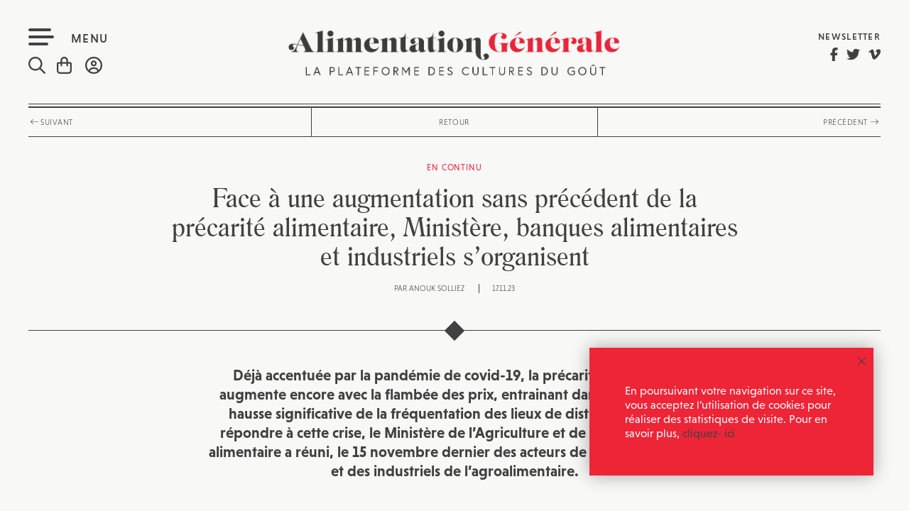

--- FILE ---
content_type: text/html; charset=UTF-8
request_url: https://alimentation-generale.fr/en-continu/face-a-une-augmentation-sans-precedent-de-la-precarite-alimentaire-ministere-banques-alimentaires-et-industriels-sorganisent/
body_size: 28277
content:
<!DOCTYPE html>
<html lang="fr-FR" class="no-js no-svg front">
<head>
<meta charset="UTF-8">
<meta name="viewport" content="width=device-width, initial-scale=1">
<link rel="shortcut icon" type="image/png" href="https://alimentation-generale.fr/wp-content/themes/almentationgenerale/favicon.png" />
<link rel="stylesheet" href="https://use.typekit.net/dhi0eoa.css">
<link rel="profile" href="https://gmpg.org/xfn/11">
<script src="https://kit.fontawesome.com/196f0c8a90.js" crossorigin="anonymous"></script>
<link href="https://alimentation-generale.fr/wp-content/themes/almentationgenerale/assets/css/hamburgers.css" rel="stylesheet">
<link href="https://alimentation-generale.fr/wp-content/themes/almentationgenerale/assets/css/jquery.bxslider.css" rel="stylesheet">
<link href="https://alimentation-generale.fr/wp-content/themes/almentationgenerale/assets/css/owl.carousel.css" rel="stylesheet">
<link href="https://alimentation-generale.fr/wp-content/themes/almentationgenerale/assets/css/owl.theme.default.css" rel="stylesheet">
<link href="https://alimentation-generale.fr/wp-content/themes/almentationgenerale/assets/css/jquery.fancybox.css" rel="stylesheet">
<link href="https://alimentation-generale.fr/wp-content/themes/almentationgenerale/assets/css/jquery.mCustomScrollbar.css" rel="stylesheet">
<script>(function(html){html.className = html.className.replace(/\bno-js\b/,'js')})(document.documentElement);</script>
<meta name='robots' content='index, follow, max-image-preview:large, max-snippet:-1, max-video-preview:-1' />
<link rel="alternate" hreflang="fr" href="https://alimentation-generale.fr/en-continu/face-a-une-augmentation-sans-precedent-de-la-precarite-alimentaire-ministere-banques-alimentaires-et-industriels-sorganisent/" />
<link rel="alternate" hreflang="x-default" href="https://alimentation-generale.fr/en-continu/face-a-une-augmentation-sans-precedent-de-la-precarite-alimentaire-ministere-banques-alimentaires-et-industriels-sorganisent/" />

	<!-- This site is optimized with the Yoast SEO plugin v23.4 - https://yoast.com/wordpress/plugins/seo/ -->
	<title>Face à une augmentation sans précédent de la précarité alimentaire, Ministère, banques alimentaires et industriels s&#039;organisent | Alimentation Générale</title>
	<link rel="canonical" href="https://alimentation-generale.fr/en-continu/face-a-une-augmentation-sans-precedent-de-la-precarite-alimentaire-ministere-banques-alimentaires-et-industriels-sorganisent/" />
	<meta property="og:locale" content="fr_FR" />
	<meta property="og:type" content="article" />
	<meta property="og:title" content="Face à une augmentation sans précédent de la précarité alimentaire, Ministère, banques alimentaires et industriels s&#039;organisent | Alimentation Générale" />
	<meta property="og:description" content="Le ministère de l’Agriculture et de la Souveraineté alimentaire a réuni les grands acteurs de l’aide alimentaire et sept entreprises de l&#039;agroalimentaire pour proposer des solutions à l&#039;augmentation de la précarité alimentaire." />
	<meta property="og:url" content="https://alimentation-generale.fr/en-continu/face-a-une-augmentation-sans-precedent-de-la-precarite-alimentaire-ministere-banques-alimentaires-et-industriels-sorganisent/" />
	<meta property="og:site_name" content="Alimentation Générale" />
	<meta property="article:modified_time" content="2023-11-17T12:03:05+00:00" />
	<meta property="og:image" content="https://alimentation-generale.fr/wp-content/uploads/2023/11/la-collecte-nationale-permet-normalement-de-recolter-10-des-denrees-necessaires-pour-toute-une-annee-photo-sipa-syspeo-1669822864.jpg" />
	<meta property="og:image:width" content="1600" />
	<meta property="og:image:height" content="1067" />
	<meta property="og:image:type" content="image/jpeg" />
	<meta name="twitter:card" content="summary_large_image" />
	<script type="application/ld+json" class="yoast-schema-graph">{"@context":"https://schema.org","@graph":[{"@type":"WebPage","@id":"https://alimentation-generale.fr/en-continu/face-a-une-augmentation-sans-precedent-de-la-precarite-alimentaire-ministere-banques-alimentaires-et-industriels-sorganisent/","url":"https://alimentation-generale.fr/en-continu/face-a-une-augmentation-sans-precedent-de-la-precarite-alimentaire-ministere-banques-alimentaires-et-industriels-sorganisent/","name":"Face à une augmentation sans précédent de la précarité alimentaire, Ministère, banques alimentaires et industriels s'organisent | Alimentation Générale","isPartOf":{"@id":"https://alimentation-generale.fr/#website"},"primaryImageOfPage":{"@id":"https://alimentation-generale.fr/en-continu/face-a-une-augmentation-sans-precedent-de-la-precarite-alimentaire-ministere-banques-alimentaires-et-industriels-sorganisent/#primaryimage"},"image":{"@id":"https://alimentation-generale.fr/en-continu/face-a-une-augmentation-sans-precedent-de-la-precarite-alimentaire-ministere-banques-alimentaires-et-industriels-sorganisent/#primaryimage"},"thumbnailUrl":"https://alimentation-generale.fr/wp-content/uploads/2023/11/la-collecte-nationale-permet-normalement-de-recolter-10-des-denrees-necessaires-pour-toute-une-annee-photo-sipa-syspeo-1669822864.jpg","datePublished":"2023-11-17T11:46:18+00:00","dateModified":"2023-11-17T12:03:05+00:00","breadcrumb":{"@id":"https://alimentation-generale.fr/en-continu/face-a-une-augmentation-sans-precedent-de-la-precarite-alimentaire-ministere-banques-alimentaires-et-industriels-sorganisent/#breadcrumb"},"inLanguage":"fr-FR","potentialAction":[{"@type":"ReadAction","target":["https://alimentation-generale.fr/en-continu/face-a-une-augmentation-sans-precedent-de-la-precarite-alimentaire-ministere-banques-alimentaires-et-industriels-sorganisent/"]}]},{"@type":"ImageObject","inLanguage":"fr-FR","@id":"https://alimentation-generale.fr/en-continu/face-a-une-augmentation-sans-precedent-de-la-precarite-alimentaire-ministere-banques-alimentaires-et-industriels-sorganisent/#primaryimage","url":"https://alimentation-generale.fr/wp-content/uploads/2023/11/la-collecte-nationale-permet-normalement-de-recolter-10-des-denrees-necessaires-pour-toute-une-annee-photo-sipa-syspeo-1669822864.jpg","contentUrl":"https://alimentation-generale.fr/wp-content/uploads/2023/11/la-collecte-nationale-permet-normalement-de-recolter-10-des-denrees-necessaires-pour-toute-une-annee-photo-sipa-syspeo-1669822864.jpg","width":1600,"height":1067},{"@type":"BreadcrumbList","@id":"https://alimentation-generale.fr/en-continu/face-a-une-augmentation-sans-precedent-de-la-precarite-alimentaire-ministere-banques-alimentaires-et-industriels-sorganisent/#breadcrumb","itemListElement":[{"@type":"ListItem","position":1,"name":"Accueil","item":"https://alimentation-generale.fr/"},{"@type":"ListItem","position":2,"name":"afp","item":"https://alimentation-generale.fr/en-continu/"},{"@type":"ListItem","position":3,"name":"Face à une augmentation sans précédent de la précarité alimentaire, Ministère, banques alimentaires et industriels s&rsquo;organisent"}]},{"@type":"WebSite","@id":"https://alimentation-generale.fr/#website","url":"https://alimentation-generale.fr/","name":"Alimentation Générale","description":"La plateforme des cultures du goût","potentialAction":[{"@type":"SearchAction","target":{"@type":"EntryPoint","urlTemplate":"https://alimentation-generale.fr/?s={search_term_string}"},"query-input":{"@type":"PropertyValueSpecification","valueRequired":true,"valueName":"search_term_string"}}],"inLanguage":"fr-FR"}]}</script>
	<!-- / Yoast SEO plugin. -->


<link rel='dns-prefetch' href='//js.stripe.com' />
<link rel='dns-prefetch' href='//fonts.googleapis.com' />
<link href='https://fonts.gstatic.com' crossorigin rel='preconnect' />
<link rel="alternate" type="application/rss+xml" title="Alimentation Générale &raquo; Flux" href="https://alimentation-generale.fr/feed/" />
		<!-- This site uses the Google Analytics by MonsterInsights plugin v9.11.1 - Using Analytics tracking - https://www.monsterinsights.com/ -->
		<!-- Remarque : MonsterInsights n’est actuellement pas configuré sur ce site. Le propriétaire doit authentifier son compte Google Analytics dans les réglages de MonsterInsights.  -->
					<!-- No tracking code set -->
				<!-- / Google Analytics by MonsterInsights -->
		<script>
window._wpemojiSettings = {"baseUrl":"https:\/\/s.w.org\/images\/core\/emoji\/14.0.0\/72x72\/","ext":".png","svgUrl":"https:\/\/s.w.org\/images\/core\/emoji\/14.0.0\/svg\/","svgExt":".svg","source":{"concatemoji":"https:\/\/alimentation-generale.fr\/wp-includes\/js\/wp-emoji-release.min.js?ver=6.4.1"}};
/*! This file is auto-generated */
!function(i,n){var o,s,e;function c(e){try{var t={supportTests:e,timestamp:(new Date).valueOf()};sessionStorage.setItem(o,JSON.stringify(t))}catch(e){}}function p(e,t,n){e.clearRect(0,0,e.canvas.width,e.canvas.height),e.fillText(t,0,0);var t=new Uint32Array(e.getImageData(0,0,e.canvas.width,e.canvas.height).data),r=(e.clearRect(0,0,e.canvas.width,e.canvas.height),e.fillText(n,0,0),new Uint32Array(e.getImageData(0,0,e.canvas.width,e.canvas.height).data));return t.every(function(e,t){return e===r[t]})}function u(e,t,n){switch(t){case"flag":return n(e,"\ud83c\udff3\ufe0f\u200d\u26a7\ufe0f","\ud83c\udff3\ufe0f\u200b\u26a7\ufe0f")?!1:!n(e,"\ud83c\uddfa\ud83c\uddf3","\ud83c\uddfa\u200b\ud83c\uddf3")&&!n(e,"\ud83c\udff4\udb40\udc67\udb40\udc62\udb40\udc65\udb40\udc6e\udb40\udc67\udb40\udc7f","\ud83c\udff4\u200b\udb40\udc67\u200b\udb40\udc62\u200b\udb40\udc65\u200b\udb40\udc6e\u200b\udb40\udc67\u200b\udb40\udc7f");case"emoji":return!n(e,"\ud83e\udef1\ud83c\udffb\u200d\ud83e\udef2\ud83c\udfff","\ud83e\udef1\ud83c\udffb\u200b\ud83e\udef2\ud83c\udfff")}return!1}function f(e,t,n){var r="undefined"!=typeof WorkerGlobalScope&&self instanceof WorkerGlobalScope?new OffscreenCanvas(300,150):i.createElement("canvas"),a=r.getContext("2d",{willReadFrequently:!0}),o=(a.textBaseline="top",a.font="600 32px Arial",{});return e.forEach(function(e){o[e]=t(a,e,n)}),o}function t(e){var t=i.createElement("script");t.src=e,t.defer=!0,i.head.appendChild(t)}"undefined"!=typeof Promise&&(o="wpEmojiSettingsSupports",s=["flag","emoji"],n.supports={everything:!0,everythingExceptFlag:!0},e=new Promise(function(e){i.addEventListener("DOMContentLoaded",e,{once:!0})}),new Promise(function(t){var n=function(){try{var e=JSON.parse(sessionStorage.getItem(o));if("object"==typeof e&&"number"==typeof e.timestamp&&(new Date).valueOf()<e.timestamp+604800&&"object"==typeof e.supportTests)return e.supportTests}catch(e){}return null}();if(!n){if("undefined"!=typeof Worker&&"undefined"!=typeof OffscreenCanvas&&"undefined"!=typeof URL&&URL.createObjectURL&&"undefined"!=typeof Blob)try{var e="postMessage("+f.toString()+"("+[JSON.stringify(s),u.toString(),p.toString()].join(",")+"));",r=new Blob([e],{type:"text/javascript"}),a=new Worker(URL.createObjectURL(r),{name:"wpTestEmojiSupports"});return void(a.onmessage=function(e){c(n=e.data),a.terminate(),t(n)})}catch(e){}c(n=f(s,u,p))}t(n)}).then(function(e){for(var t in e)n.supports[t]=e[t],n.supports.everything=n.supports.everything&&n.supports[t],"flag"!==t&&(n.supports.everythingExceptFlag=n.supports.everythingExceptFlag&&n.supports[t]);n.supports.everythingExceptFlag=n.supports.everythingExceptFlag&&!n.supports.flag,n.DOMReady=!1,n.readyCallback=function(){n.DOMReady=!0}}).then(function(){return e}).then(function(){var e;n.supports.everything||(n.readyCallback(),(e=n.source||{}).concatemoji?t(e.concatemoji):e.wpemoji&&e.twemoji&&(t(e.twemoji),t(e.wpemoji)))}))}((window,document),window._wpemojiSettings);
</script>
<style id='wp-emoji-styles-inline-css' type='text/css'>

	img.wp-smiley, img.emoji {
		display: inline !important;
		border: none !important;
		box-shadow: none !important;
		height: 1em !important;
		width: 1em !important;
		margin: 0 0.07em !important;
		vertical-align: -0.1em !important;
		background: none !important;
		padding: 0 !important;
	}
</style>
<link rel='stylesheet' id='wp-block-library-css' href='https://alimentation-generale.fr/wp-includes/css/dist/block-library/style.min.css?ver=6.4.1' type='text/css' media='all' />
<style id='pms-content-restriction-start-style-inline-css' type='text/css'>


</style>
<style id='pms-content-restriction-end-style-inline-css' type='text/css'>


</style>
<style id='classic-theme-styles-inline-css' type='text/css'>
/*! This file is auto-generated */
.wp-block-button__link{color:#fff;background-color:#32373c;border-radius:9999px;box-shadow:none;text-decoration:none;padding:calc(.667em + 2px) calc(1.333em + 2px);font-size:1.125em}.wp-block-file__button{background:#32373c;color:#fff;text-decoration:none}
</style>
<style id='global-styles-inline-css' type='text/css'>
body{--wp--preset--color--black: #000000;--wp--preset--color--cyan-bluish-gray: #abb8c3;--wp--preset--color--white: #ffffff;--wp--preset--color--pale-pink: #f78da7;--wp--preset--color--vivid-red: #cf2e2e;--wp--preset--color--luminous-vivid-orange: #ff6900;--wp--preset--color--luminous-vivid-amber: #fcb900;--wp--preset--color--light-green-cyan: #7bdcb5;--wp--preset--color--vivid-green-cyan: #00d084;--wp--preset--color--pale-cyan-blue: #8ed1fc;--wp--preset--color--vivid-cyan-blue: #0693e3;--wp--preset--color--vivid-purple: #9b51e0;--wp--preset--gradient--vivid-cyan-blue-to-vivid-purple: linear-gradient(135deg,rgba(6,147,227,1) 0%,rgb(155,81,224) 100%);--wp--preset--gradient--light-green-cyan-to-vivid-green-cyan: linear-gradient(135deg,rgb(122,220,180) 0%,rgb(0,208,130) 100%);--wp--preset--gradient--luminous-vivid-amber-to-luminous-vivid-orange: linear-gradient(135deg,rgba(252,185,0,1) 0%,rgba(255,105,0,1) 100%);--wp--preset--gradient--luminous-vivid-orange-to-vivid-red: linear-gradient(135deg,rgba(255,105,0,1) 0%,rgb(207,46,46) 100%);--wp--preset--gradient--very-light-gray-to-cyan-bluish-gray: linear-gradient(135deg,rgb(238,238,238) 0%,rgb(169,184,195) 100%);--wp--preset--gradient--cool-to-warm-spectrum: linear-gradient(135deg,rgb(74,234,220) 0%,rgb(151,120,209) 20%,rgb(207,42,186) 40%,rgb(238,44,130) 60%,rgb(251,105,98) 80%,rgb(254,248,76) 100%);--wp--preset--gradient--blush-light-purple: linear-gradient(135deg,rgb(255,206,236) 0%,rgb(152,150,240) 100%);--wp--preset--gradient--blush-bordeaux: linear-gradient(135deg,rgb(254,205,165) 0%,rgb(254,45,45) 50%,rgb(107,0,62) 100%);--wp--preset--gradient--luminous-dusk: linear-gradient(135deg,rgb(255,203,112) 0%,rgb(199,81,192) 50%,rgb(65,88,208) 100%);--wp--preset--gradient--pale-ocean: linear-gradient(135deg,rgb(255,245,203) 0%,rgb(182,227,212) 50%,rgb(51,167,181) 100%);--wp--preset--gradient--electric-grass: linear-gradient(135deg,rgb(202,248,128) 0%,rgb(113,206,126) 100%);--wp--preset--gradient--midnight: linear-gradient(135deg,rgb(2,3,129) 0%,rgb(40,116,252) 100%);--wp--preset--font-size--small: 13px;--wp--preset--font-size--medium: 20px;--wp--preset--font-size--large: 36px;--wp--preset--font-size--x-large: 42px;--wp--preset--spacing--20: 0.44rem;--wp--preset--spacing--30: 0.67rem;--wp--preset--spacing--40: 1rem;--wp--preset--spacing--50: 1.5rem;--wp--preset--spacing--60: 2.25rem;--wp--preset--spacing--70: 3.38rem;--wp--preset--spacing--80: 5.06rem;--wp--preset--shadow--natural: 6px 6px 9px rgba(0, 0, 0, 0.2);--wp--preset--shadow--deep: 12px 12px 50px rgba(0, 0, 0, 0.4);--wp--preset--shadow--sharp: 6px 6px 0px rgba(0, 0, 0, 0.2);--wp--preset--shadow--outlined: 6px 6px 0px -3px rgba(255, 255, 255, 1), 6px 6px rgba(0, 0, 0, 1);--wp--preset--shadow--crisp: 6px 6px 0px rgba(0, 0, 0, 1);}:where(.is-layout-flex){gap: 0.5em;}:where(.is-layout-grid){gap: 0.5em;}body .is-layout-flow > .alignleft{float: left;margin-inline-start: 0;margin-inline-end: 2em;}body .is-layout-flow > .alignright{float: right;margin-inline-start: 2em;margin-inline-end: 0;}body .is-layout-flow > .aligncenter{margin-left: auto !important;margin-right: auto !important;}body .is-layout-constrained > .alignleft{float: left;margin-inline-start: 0;margin-inline-end: 2em;}body .is-layout-constrained > .alignright{float: right;margin-inline-start: 2em;margin-inline-end: 0;}body .is-layout-constrained > .aligncenter{margin-left: auto !important;margin-right: auto !important;}body .is-layout-constrained > :where(:not(.alignleft):not(.alignright):not(.alignfull)){max-width: var(--wp--style--global--content-size);margin-left: auto !important;margin-right: auto !important;}body .is-layout-constrained > .alignwide{max-width: var(--wp--style--global--wide-size);}body .is-layout-flex{display: flex;}body .is-layout-flex{flex-wrap: wrap;align-items: center;}body .is-layout-flex > *{margin: 0;}body .is-layout-grid{display: grid;}body .is-layout-grid > *{margin: 0;}:where(.wp-block-columns.is-layout-flex){gap: 2em;}:where(.wp-block-columns.is-layout-grid){gap: 2em;}:where(.wp-block-post-template.is-layout-flex){gap: 1.25em;}:where(.wp-block-post-template.is-layout-grid){gap: 1.25em;}.has-black-color{color: var(--wp--preset--color--black) !important;}.has-cyan-bluish-gray-color{color: var(--wp--preset--color--cyan-bluish-gray) !important;}.has-white-color{color: var(--wp--preset--color--white) !important;}.has-pale-pink-color{color: var(--wp--preset--color--pale-pink) !important;}.has-vivid-red-color{color: var(--wp--preset--color--vivid-red) !important;}.has-luminous-vivid-orange-color{color: var(--wp--preset--color--luminous-vivid-orange) !important;}.has-luminous-vivid-amber-color{color: var(--wp--preset--color--luminous-vivid-amber) !important;}.has-light-green-cyan-color{color: var(--wp--preset--color--light-green-cyan) !important;}.has-vivid-green-cyan-color{color: var(--wp--preset--color--vivid-green-cyan) !important;}.has-pale-cyan-blue-color{color: var(--wp--preset--color--pale-cyan-blue) !important;}.has-vivid-cyan-blue-color{color: var(--wp--preset--color--vivid-cyan-blue) !important;}.has-vivid-purple-color{color: var(--wp--preset--color--vivid-purple) !important;}.has-black-background-color{background-color: var(--wp--preset--color--black) !important;}.has-cyan-bluish-gray-background-color{background-color: var(--wp--preset--color--cyan-bluish-gray) !important;}.has-white-background-color{background-color: var(--wp--preset--color--white) !important;}.has-pale-pink-background-color{background-color: var(--wp--preset--color--pale-pink) !important;}.has-vivid-red-background-color{background-color: var(--wp--preset--color--vivid-red) !important;}.has-luminous-vivid-orange-background-color{background-color: var(--wp--preset--color--luminous-vivid-orange) !important;}.has-luminous-vivid-amber-background-color{background-color: var(--wp--preset--color--luminous-vivid-amber) !important;}.has-light-green-cyan-background-color{background-color: var(--wp--preset--color--light-green-cyan) !important;}.has-vivid-green-cyan-background-color{background-color: var(--wp--preset--color--vivid-green-cyan) !important;}.has-pale-cyan-blue-background-color{background-color: var(--wp--preset--color--pale-cyan-blue) !important;}.has-vivid-cyan-blue-background-color{background-color: var(--wp--preset--color--vivid-cyan-blue) !important;}.has-vivid-purple-background-color{background-color: var(--wp--preset--color--vivid-purple) !important;}.has-black-border-color{border-color: var(--wp--preset--color--black) !important;}.has-cyan-bluish-gray-border-color{border-color: var(--wp--preset--color--cyan-bluish-gray) !important;}.has-white-border-color{border-color: var(--wp--preset--color--white) !important;}.has-pale-pink-border-color{border-color: var(--wp--preset--color--pale-pink) !important;}.has-vivid-red-border-color{border-color: var(--wp--preset--color--vivid-red) !important;}.has-luminous-vivid-orange-border-color{border-color: var(--wp--preset--color--luminous-vivid-orange) !important;}.has-luminous-vivid-amber-border-color{border-color: var(--wp--preset--color--luminous-vivid-amber) !important;}.has-light-green-cyan-border-color{border-color: var(--wp--preset--color--light-green-cyan) !important;}.has-vivid-green-cyan-border-color{border-color: var(--wp--preset--color--vivid-green-cyan) !important;}.has-pale-cyan-blue-border-color{border-color: var(--wp--preset--color--pale-cyan-blue) !important;}.has-vivid-cyan-blue-border-color{border-color: var(--wp--preset--color--vivid-cyan-blue) !important;}.has-vivid-purple-border-color{border-color: var(--wp--preset--color--vivid-purple) !important;}.has-vivid-cyan-blue-to-vivid-purple-gradient-background{background: var(--wp--preset--gradient--vivid-cyan-blue-to-vivid-purple) !important;}.has-light-green-cyan-to-vivid-green-cyan-gradient-background{background: var(--wp--preset--gradient--light-green-cyan-to-vivid-green-cyan) !important;}.has-luminous-vivid-amber-to-luminous-vivid-orange-gradient-background{background: var(--wp--preset--gradient--luminous-vivid-amber-to-luminous-vivid-orange) !important;}.has-luminous-vivid-orange-to-vivid-red-gradient-background{background: var(--wp--preset--gradient--luminous-vivid-orange-to-vivid-red) !important;}.has-very-light-gray-to-cyan-bluish-gray-gradient-background{background: var(--wp--preset--gradient--very-light-gray-to-cyan-bluish-gray) !important;}.has-cool-to-warm-spectrum-gradient-background{background: var(--wp--preset--gradient--cool-to-warm-spectrum) !important;}.has-blush-light-purple-gradient-background{background: var(--wp--preset--gradient--blush-light-purple) !important;}.has-blush-bordeaux-gradient-background{background: var(--wp--preset--gradient--blush-bordeaux) !important;}.has-luminous-dusk-gradient-background{background: var(--wp--preset--gradient--luminous-dusk) !important;}.has-pale-ocean-gradient-background{background: var(--wp--preset--gradient--pale-ocean) !important;}.has-electric-grass-gradient-background{background: var(--wp--preset--gradient--electric-grass) !important;}.has-midnight-gradient-background{background: var(--wp--preset--gradient--midnight) !important;}.has-small-font-size{font-size: var(--wp--preset--font-size--small) !important;}.has-medium-font-size{font-size: var(--wp--preset--font-size--medium) !important;}.has-large-font-size{font-size: var(--wp--preset--font-size--large) !important;}.has-x-large-font-size{font-size: var(--wp--preset--font-size--x-large) !important;}
.wp-block-navigation a:where(:not(.wp-element-button)){color: inherit;}
:where(.wp-block-post-template.is-layout-flex){gap: 1.25em;}:where(.wp-block-post-template.is-layout-grid){gap: 1.25em;}
:where(.wp-block-columns.is-layout-flex){gap: 2em;}:where(.wp-block-columns.is-layout-grid){gap: 2em;}
.wp-block-pullquote{font-size: 1.5em;line-height: 1.6;}
</style>
<link rel='stylesheet' id='wpiu_wpiu-css' href='https://alimentation-generale.fr/wp-content/plugins/wp-image-utils/css/wpiu.css?ver=0.3.4' type='text/css' media='all' />
<link rel='stylesheet' id='contact-form-7-css' href='https://alimentation-generale.fr/wp-content/plugins/contact-form-7/includes/css/styles.css?ver=5.8.2' type='text/css' media='all' />
<link rel='stylesheet' id='pms_form_designs_style-css' href='https://alimentation-generale.fr/wp-content/plugins/paid-member-subscriptions-pro/add-ons-basic/form-designs/css/pms-fd-form-style-3.css?ver=2.10.5' type='text/css' media='all' />
<link rel='stylesheet' id='pms-style-front-end-css' href='https://alimentation-generale.fr/wp-content/plugins/paid-member-subscriptions/assets/css/style-front-end.css?ver=2.10.5' type='text/css' media='all' />
<link rel='stylesheet' id='woocommerce-layout-css' href='https://alimentation-generale.fr/wp-content/plugins/woocommerce/assets/css/woocommerce-layout.css?ver=8.2.4' type='text/css' media='all' />
<link rel='stylesheet' id='woocommerce-smallscreen-css' href='https://alimentation-generale.fr/wp-content/plugins/woocommerce/assets/css/woocommerce-smallscreen.css?ver=8.2.4' type='text/css' media='only screen and (max-width: 768px)' />
<link rel='stylesheet' id='woocommerce-general-css' href='https://alimentation-generale.fr/wp-content/plugins/woocommerce/assets/css/woocommerce.css?ver=8.2.4' type='text/css' media='all' />
<style id='woocommerce-inline-inline-css' type='text/css'>
.woocommerce form .form-row .required { visibility: visible; }
</style>
<link rel='stylesheet' id='give-styles-css' href='https://alimentation-generale.fr/wp-content/plugins/give/assets/dist/css/give.css?ver=3.1.1' type='text/css' media='all' />
<link rel='stylesheet' id='give-donation-summary-style-frontend-css' href='https://alimentation-generale.fr/wp-content/plugins/give/assets/dist/css/give-donation-summary.css?ver=3.1.1' type='text/css' media='all' />
<link rel='stylesheet' id='wpml-legacy-horizontal-list-0-css' href='https://alimentation-generale.fr/wp-content/plugins/sitepress-multilingual-cms/templates/language-switchers/legacy-list-horizontal/style.min.css?ver=1' type='text/css' media='all' />
<link rel='stylesheet' id='wpml-menu-item-0-css' href='https://alimentation-generale.fr/wp-content/plugins/sitepress-multilingual-cms/templates/language-switchers/menu-item/style.min.css?ver=1' type='text/css' media='all' />
<link rel='stylesheet' id='wordpress-popular-posts-css-css' href='https://alimentation-generale.fr/wp-content/plugins/wordpress-popular-posts/assets/css/wpp.css?ver=6.3.3' type='text/css' media='all' />
<link rel='stylesheet' id='give_recurring_css-css' href='https://alimentation-generale.fr/wp-content/plugins/give-recurring/assets/css/give-recurring.css?ver=1.8.2' type='text/css' media='all' />
<link rel='stylesheet' id='twentyseventeen-fonts-css' href='https://fonts.googleapis.com/css?family=Libre+Franklin%3A300%2C300i%2C400%2C400i%2C600%2C600i%2C800%2C800i&#038;subset=latin%2Clatin-ext' type='text/css' media='all' />
<link rel='stylesheet' id='twentyseventeen-style-css' href='https://alimentation-generale.fr/wp-content/themes/almentationgenerale/style.css?ver=1769029478' type='text/css' media='all' />
<!--[if lt IE 9]>
<link rel='stylesheet' id='twentyseventeen-ie8-css' href='https://alimentation-generale.fr/wp-content/themes/almentationgenerale/assets/css/ie8.css?ver=1.0' type='text/css' media='all' />
<![endif]-->
<script src="https://alimentation-generale.fr/wp-includes/js/jquery/jquery.min.js?ver=3.7.1" id="jquery-core-js"></script>
<script src="https://alimentation-generale.fr/wp-includes/js/jquery/jquery-migrate.min.js?ver=3.4.1" id="jquery-migrate-js"></script>
<script src="https://alimentation-generale.fr/wp-content/plugins/paid-member-subscriptions-pro/add-ons-basic/form-designs/js/pms-fd-front-end.js?ver=2.10.5" id="pms_form_designs_script-js"></script>
<script id="give-stripe-js-js-extra">
var give_stripe_vars = {"zero_based_currency":"","zero_based_currencies_list":["JPY","KRW","CLP","ISK","BIF","DJF","GNF","KHR","KPW","LAK","LKR","MGA","MZN","VUV"],"sitename":"Alimentation G\u00e9n\u00e9rale","checkoutBtnTitle":"Donner","publishable_key":"pk_live_SMtnnvlq4TpJelMdklNha8iD","checkout_image":"","checkout_address":"on","checkout_processing_text":"Donation Processing...","give_version":"3.1.1","cc_fields_format":"multi","card_number_placeholder_text":"Num\u00e9ro de la carte","card_cvc_placeholder_text":"CVC","donate_button_text":"Donnez maintenant","element_font_styles":{"cssSrc":false},"element_base_styles":{"color":"#32325D","fontWeight":500,"fontSize":"16px","fontSmoothing":"antialiased","::placeholder":{"color":"#222222"},":-webkit-autofill":{"color":"#e39f48"}},"element_complete_styles":{},"element_empty_styles":{},"element_invalid_styles":{},"float_labels":"","base_country":"FR","preferred_locale":"fr"};
</script>
<script src="https://js.stripe.com/v3/?ver=3.1.1" id="give-stripe-js-js"></script>
<script src="https://alimentation-generale.fr/wp-content/plugins/give/assets/dist/js/give-stripe.js?ver=3.1.1" id="give-stripe-onpage-js-js"></script>
<script src="https://alimentation-generale.fr/wp-includes/js/dist/vendor/wp-polyfill-inert.min.js?ver=3.1.2" id="wp-polyfill-inert-js"></script>
<script src="https://alimentation-generale.fr/wp-includes/js/dist/vendor/regenerator-runtime.min.js?ver=0.14.0" id="regenerator-runtime-js"></script>
<script src="https://alimentation-generale.fr/wp-includes/js/dist/vendor/wp-polyfill.min.js?ver=3.15.0" id="wp-polyfill-js"></script>
<script src="https://alimentation-generale.fr/wp-includes/js/dist/hooks.min.js?ver=c6aec9a8d4e5a5d543a1" id="wp-hooks-js"></script>
<script src="https://alimentation-generale.fr/wp-includes/js/dist/i18n.min.js?ver=7701b0c3857f914212ef" id="wp-i18n-js"></script>
<script id="wp-i18n-js-after">
wp.i18n.setLocaleData( { 'text direction\u0004ltr': [ 'ltr' ] } );
</script>
<script id="give-js-extra">
var give_global_vars = {"ajaxurl":"https:\/\/alimentation-generale.fr\/wp-admin\/admin-ajax.php","checkout_nonce":"19fc015136","currency":"EUR","currency_sign":"\u20ac","currency_pos":"after","thousands_separator":".","decimal_separator":",","no_gateway":"Veuillez s\u00e9lectionner votre mode de paiement.","bad_minimum":"Le montant du don minimum pour ce formulaire est de","bad_maximum":"Le montant maximum du don personnalis\u00e9 pour ce formulaire est","general_loading":"Chargement\u2026","purchase_loading":"Veuillez patienter\u2026","textForOverlayScreen":"<h3>En cours...<\/h3><p>This will only take a second!<\/p>","number_decimals":"2","is_test_mode":"","give_version":"3.1.1","magnific_options":{"main_class":"give-modal","close_on_bg_click":false},"form_translation":{"payment-mode":"Veuillez s\u00e9lectionner un moyen de paiement.","give_first":"Veuillez saisir votre pr\u00e9nom.","give_last":"Veuillez saisir votre nom.","give_email":"Veuillez saisir une adresse de messagerie valide.","give_user_login":"Identifiant ou adresse de messagerie non valide.","give_user_pass":"Saisir un mot de passe.","give_user_pass_confirm":"Confirmer le mot de passe.","give_agree_to_terms":"Vous devez \u00eatre d\u2019accord avec les termes et conditions."},"confirm_email_sent_message":"Veuillez v\u00e9rifier votre e-mail et cliquer sur le lien pour acc\u00e9der \u00e0 votre historique complet de dons.","ajax_vars":{"ajaxurl":"https:\/\/alimentation-generale.fr\/wp-admin\/admin-ajax.php","ajaxNonce":"4d70ae103d","loading":"En cours de chargement","select_option":"Veuillez s\u00e9lectionner une option","default_gateway":"stripe","permalinks":"1","number_decimals":2},"cookie_hash":"d99d1d7ac501ebcc76b2f27ea14bd1c9","session_nonce_cookie_name":"wp-give_session_reset_nonce_d99d1d7ac501ebcc76b2f27ea14bd1c9","session_cookie_name":"wp-give_session_d99d1d7ac501ebcc76b2f27ea14bd1c9","delete_session_nonce_cookie":"0"};
var giveApiSettings = {"root":"https:\/\/alimentation-generale.fr\/wp-json\/give-api\/v2\/","rest_base":"give-api\/v2"};
</script>
<script id="give-js-translations">
( function( domain, translations ) {
	var localeData = translations.locale_data[ domain ] || translations.locale_data.messages;
	localeData[""].domain = domain;
	wp.i18n.setLocaleData( localeData, domain );
} )( "give", {"translation-revision-date":"2023-11-02 19:35:21+0000","generator":"GlotPress\/4.0.0-alpha.11","domain":"messages","locale_data":{"messages":{"":{"domain":"messages","plural-forms":"nplurals=2; plural=n > 1;","lang":"fr"},"Dismiss this notice.":["Supprimer ce message."]}},"comment":{"reference":"assets\/dist\/js\/give.js"}} );
</script>
<script src="https://alimentation-generale.fr/wp-content/plugins/give/assets/dist/js/give.js?ver=57b2d8efd8aeef3f" id="give-js"></script>
<script id="wpp-json" type="application/json">
{"sampling_active":0,"sampling_rate":100,"ajax_url":"https:\/\/alimentation-generale.fr\/wp-json\/wordpress-popular-posts\/v1\/popular-posts","api_url":"https:\/\/alimentation-generale.fr\/wp-json\/wordpress-popular-posts","ID":47349,"token":"736f9a32b3","lang":0,"debug":1}
</script>
<script src="https://alimentation-generale.fr/wp-content/plugins/wordpress-popular-posts/assets/js/wpp.js?ver=6.3.3" id="wpp-js-js"></script>
<script id="give_recurring_script-js-extra">
var Give_Recurring_Vars = {"email_access":"1","pretty_intervals":{"1":"Every","2":"Every two","3":"Every three","4":"Every four","5":"Every five","6":"Every six"},"pretty_periods":{"day":"Daily","week":"Weekly","month":"Mensuellement","quarter":"Quarterly","half-year":"Semi-Annually","year":"Yearly"},"messages":{"daily_forbidden":"The selected payment method does not support daily recurring giving. Please select another payment method or supported giving frequency.","confirm_cancel":"Are you sure you want to cancel this subscription?"},"multi_level_message_pre_text":"You have chosen to donate"};
</script>
<script src="https://alimentation-generale.fr/wp-content/plugins/give-recurring/assets/js/give-recurring.js?ver=1.8.2" id="give_recurring_script-js"></script>
<!--[if lt IE 9]>
<script src="https://alimentation-generale.fr/wp-content/themes/almentationgenerale/assets/js/html5.js?ver=3.7.3" id="html5-js"></script>
<![endif]-->
<script id="wpml-browser-redirect-js-extra">
var wpml_browser_redirect_params = {"pageLanguage":"fr","languageUrls":{"fr_fr":"https:\/\/alimentation-generale.fr\/en-continu\/face-a-une-augmentation-sans-precedent-de-la-precarite-alimentaire-ministere-banques-alimentaires-et-industriels-sorganisent\/","fr":"https:\/\/alimentation-generale.fr\/en-continu\/face-a-une-augmentation-sans-precedent-de-la-precarite-alimentaire-ministere-banques-alimentaires-et-industriels-sorganisent\/"},"cookie":{"name":"_icl_visitor_lang_js","domain":"alimentation-generale.fr","path":"\/","expiration":24}};
</script>
<script src="https://alimentation-generale.fr/wp-content/plugins/sitepress-multilingual-cms/dist/js/browser-redirect/app.js?ver=4.6.13" id="wpml-browser-redirect-js"></script>
<link rel="https://api.w.org/" href="https://alimentation-generale.fr/wp-json/" /><link rel="EditURI" type="application/rsd+xml" title="RSD" href="https://alimentation-generale.fr/xmlrpc.php?rsd" />
<meta name="generator" content="WordPress 6.4.1" />
<meta name="generator" content="WooCommerce 8.2.4" />
<link rel='shortlink' href='https://alimentation-generale.fr/?p=47349' />
<link rel="alternate" type="application/json+oembed" href="https://alimentation-generale.fr/wp-json/oembed/1.0/embed?url=https%3A%2F%2Falimentation-generale.fr%2Fen-continu%2Fface-a-une-augmentation-sans-precedent-de-la-precarite-alimentaire-ministere-banques-alimentaires-et-industriels-sorganisent%2F" />
<link rel="alternate" type="text/xml+oembed" href="https://alimentation-generale.fr/wp-json/oembed/1.0/embed?url=https%3A%2F%2Falimentation-generale.fr%2Fen-continu%2Fface-a-une-augmentation-sans-precedent-de-la-precarite-alimentaire-ministere-banques-alimentaires-et-industriels-sorganisent%2F&#038;format=xml" />
<meta name="generator" content="WPML ver:4.6.13 stt:4;" />
<meta name="generator" content="Give v3.1.1" />
            <style id="wpp-loading-animation-styles">@-webkit-keyframes bgslide{from{background-position-x:0}to{background-position-x:-200%}}@keyframes bgslide{from{background-position-x:0}to{background-position-x:-200%}}.wpp-widget-placeholder,.wpp-widget-block-placeholder,.wpp-shortcode-placeholder{margin:0 auto;width:60px;height:3px;background:#dd3737;background:linear-gradient(90deg,#dd3737 0%,#571313 10%,#dd3737 100%);background-size:200% auto;border-radius:3px;-webkit-animation:bgslide 1s infinite linear;animation:bgslide 1s infinite linear}</style>
            	<noscript><style>.woocommerce-product-gallery{ opacity: 1 !important; }</style></noscript>
	<script src="https://alimentation-generale.fr/wp-content/themes/almentationgenerale/assets/js/jquery.lazyload.min.js"></script>
<script src="https://alimentation-generale.fr/wp-content/themes/almentationgenerale/assets/js/jquery.easing.1.3.js"></script>
<script src="https://alimentation-generale.fr/wp-content/themes/almentationgenerale/assets/js/owl.carousel.min.js"></script>
<script src="https://alimentation-generale.fr/wp-content/themes/almentationgenerale/assets/js/jquery.cookie.js"></script>
<script src="https://alimentation-generale.fr/wp-content/themes/almentationgenerale/assets/js/jquery.simplefileinput.min.js"></script>
<script src="https://alimentation-generale.fr/wp-content/themes/almentationgenerale/assets/js/jquery.matchHeight.js"></script>
<script src="https://alimentation-generale.fr/wp-content/themes/almentationgenerale/assets/js/jquery.bxslider.min.js"></script>
<script src="https://alimentation-generale.fr/wp-content/themes/almentationgenerale/assets/js/jquery.mCustomScrollbar.concat.min.js"></script>
<script src="https://alimentation-generale.fr/wp-content/themes/almentationgenerale/assets/js/imagesloaded.pkgd.min.js"></script>
<script src="https://alimentation-generale.fr/wp-content/themes/almentationgenerale/assets/js/isotope.pkgd.min.js"></script>
<script src="https://alimentation-generale.fr/wp-content/themes/almentationgenerale/assets/js/jquery-ias.js"></script>
<script src="https://alimentation-generale.fr/wp-content/themes/almentationgenerale/assets/js/callbacks.js"></script>
<script src="https://alimentation-generale.fr/wp-content/themes/almentationgenerale/assets/js/extension/noneleft.js"></script>
<script src="https://alimentation-generale.fr/wp-content/themes/almentationgenerale/assets/js/extension/paging.js"></script>
<script src="https://alimentation-generale.fr/wp-content/themes/almentationgenerale/assets/js/extension/spinner.js"></script>
<script src="https://alimentation-generale.fr/wp-content/themes/almentationgenerale/assets/js/extension/trigger.js"></script>
<script src="https://alimentation-generale.fr/wp-content/themes/almentationgenerale/assets/js/packery-mode.pkgd.min.js"></script>
<script src="https://alimentation-generale.fr/wp-content/themes/almentationgenerale/assets/js/jquery.fancybox.min.js"></script>
<script src="https://alimentation-generale.fr/wp-content/themes/almentationgenerale/assets/js/script.js?1769029478"></script>
<script async src="https://www.googletagmanager.com/gtag/js?id=UA-115669238-7"></script>
<script>
  window.dataLayer = window.dataLayer || [];
  function gtag(){dataLayer.push(arguments);}
  gtag('js', new Date());

  gtag('config', 'UA-115669238-7');
  gtag('config', 'UA-51139264-1');
</script>
<!-- Google tag (gtag.js) -->
<script async src="https://www.googletagmanager.com/gtag/js?id=G-FH2VD0SHQS"></script>
<script>
  window.dataLayer = window.dataLayer || [];
  function gtag(){dataLayer.push(arguments);}
  gtag('js', new Date());

  gtag('config', 'G-FH2VD0SHQS');
</script>
</head>

<body class="afp-template-default single single-afp postid-47349 theme-almentationgenerale give-recurring woocommerce-no-js group-blog has-header-image colors-light">
<div id="page" class="site">

	<header id="masthead" class="site-header" role="banner">
		<div class="header-content">
			<span></span>
			<div class="headerleft">
				<div class="hamburger hamburger--spin">
				  <div class="hamburger-box">
				    <div class="hamburger-inner"><span></span></div>
				    <span>Menu</span>
				  </div>
				</div>
				<a class="searchy" href="#"><i class="far fa-search"></i></a>
				<a class="panier" href="https://alimentation-generale.fr/panier/"><i class="far fa-shopping-bag"></i></a>
									<a class="connect" href="https://alimentation-generale.fr/connexion/"><i class="fa-regular fa-circle-user"></i></a>
								 <a class="abonn" href="https://alimentation-generale.fr/abonnements/">S'abonner<span> pour 4€ / mois</span></a>			</div>
			<div class="headermiddle">
				<div class="mid">
					
				</div>
									<p class="site-title"><a href="https://alimentation-generale.fr/" rel="home">Alimentation Générale</a></p>
								<div class="midd">
					
				</div>
				<div class="clear"></div>
			</div>
			<div class="headerright">
				<div class="midcont">
					<div class="menu-langues-container"><ul id="menu-langues" class="lang-menu"><li id="menu-item-wpml-ls-1340-fr" class="menu-item wpml-ls-slot-1340 wpml-ls-item wpml-ls-item-fr wpml-ls-current-language wpml-ls-menu-item wpml-ls-first-item wpml-ls-last-item menu-item-type-wpml_ls_menu_item menu-item-object-wpml_ls_menu_item menu-item-wpml-ls-1340-fr"><a title="FR" href="https://alimentation-generale.fr/en-continu/face-a-une-augmentation-sans-precedent-de-la-precarite-alimentaire-ministere-banques-alimentaires-et-industriels-sorganisent/"><span><span class="wpml-ls-native" lang="fr">FR</span></span></a></li>
</ul></div>					<div class="menu-top-menu-container"><ul id="menu-top-menu" class="top-menu"><li id="menu-item-28167" class="newsy menu-item menu-item-type-custom menu-item-object-custom menu-item-28167"><a href="#"><span>Newsletter</span></a></li>
</ul></div>					<div class="menu-social-container"><ul id="menu-social" class="social-menu"><li id="menu-item-28146" class="menu-item menu-item-type-custom menu-item-object-custom menu-item-28146"><a target="_blank" rel="noopener" href="https://www.facebook.com/AlimentationGnr/"><span><i class="fab fa-facebook-f"></i></span></a></li>
<li id="menu-item-28147" class="menu-item menu-item-type-custom menu-item-object-custom menu-item-28147"><a target="_blank" rel="noopener" href="https://twitter.com/AlimentationGnr"><span><i class="fab fa-twitter"></i></span></a></li>
<li id="menu-item-28150" class="menu-item menu-item-type-custom menu-item-object-custom menu-item-28150"><a target="_blank" rel="noopener" href="https://vimeo.com/channels/alimentationgenerale"><span><i class="fab fa-vimeo-v"></i></span></a></li>
</ul></div>				</div>
			</div>
			<div class="clear"></div>
		</div>
	</header><!-- #masthead -->
	
	<div class="menufixe">
		<div class="headerleft">
			<div class="hamburger hamburger--spin">
			  <div class="hamburger-box">
			    <div class="hamburger-inner"><span></span></div>
			    <span>Menu</span>
			  </div>
			</div>
							<a class="abonn" href="https://alimentation-generale.fr/abonnements/">S'abonner<span> pour 4€ / mois</span></a>
					</div>
		<div class="headermiddle">
			<p class="site-title"><a href="https://alimentation-generale.fr/" rel="home">Alimentation Générale</a></p>
		</div>
		<div class="headerright">
							<a class="connect" href="https://alimentation-generale.fr/connexion/"><i class="fa-regular fa-circle-user"></i></a>
						<a class="panier" href="https://alimentation-generale.fr/panier/"><i class="far fa-shopping-bag"></i></a>
			<a class="searchy" href="#"><i class="far fa-search"></i></a>
			<div class="menu-social-container"><ul id="menu-social-1" class="social-menu"><li class="menu-item menu-item-type-custom menu-item-object-custom menu-item-28146"><a target="_blank" rel="noopener" href="https://www.facebook.com/AlimentationGnr/"><span><i class="fab fa-facebook-f"></i></span></a></li>
<li class="menu-item menu-item-type-custom menu-item-object-custom menu-item-28147"><a target="_blank" rel="noopener" href="https://twitter.com/AlimentationGnr"><span><i class="fab fa-twitter"></i></span></a></li>
<li class="menu-item menu-item-type-custom menu-item-object-custom menu-item-28150"><a target="_blank" rel="noopener" href="https://vimeo.com/channels/alimentationgenerale"><span><i class="fab fa-vimeo-v"></i></span></a></li>
</ul></div>		</div>
	</div>
	
	

	<div class="site-content-contain">
		<div id="content" class="site-content">


	<div id="primary" class="content-area">
		<main id="main" class="site-main" role="main">

							<div class="container  entete">
					<div class="singlnav">
												                
		                    <a class="prevy" href="https://alimentation-generale.fr/en-continu/rencontres-de-gallica-vigne-et-vin/" title="Rencontres de Gallica : Vigne et vin"><i class="fal fa-long-arrow-left"></i> suivant</a>
								                <a href="javascript:history.back()" class="retour">Retour</a>
		                	
		                    <a class="nexty" href="https://alimentation-generale.fr/en-continu/quest-ce-qui-est-jeudi-a-paris-avec-gastronomie-bistronomie-et-bonne-ambiance-garantie-le-food-market-de-belleville/" title="Qu'est-ce qui est jeudi, à Paris, avec gastronomie, bistronomie et bonne ambiance garantie ? Le Food Market de Belleville!">pr&eacute;c&eacute;dent <i class="fal fa-long-arrow-right"></i></a>
											</div>
					<div class="entetecont">
						<h2>En continu</h2>
						<h1>Face à une augmentation sans précédent de la précarité alimentaire, Ministère, banques alimentaires et industriels s&rsquo;organisent</h1>
												<div class="metaz">
							<div class="metazl">par <a href="https://alimentation-generale.fr/user-posts/?user=46671">Anouk Solliez</a></div>
							<div class="metazr">17.11.23</div>
							<div class="clear"></div>
						</div>
											</div>
				</div>
								<div id="arty">  
					
															
										
					<div class="wrapper">
						
						
						<div class="blok principal txt">
							<h4 style="text-align: center;">Déjà accentuée par la pandémie de covid-19, la précarité alimentaire augmente encore avec la flambée des prix, entrainant dans la foulée une hausse significative de la fréquentation des lieux de distribution. Pour répondre à cette crise, le Ministère de l’Agriculture et de la Souveraineté alimentaire a réuni, le 15 novembre dernier des acteurs de l’aide alimentaire et des industriels de l&rsquo;agroalimentaire.</h4>
						</div>
					</div>
					
										
											
												
							<div class="bloks">
	    	    
	    
	    <div class="blok blok1 blokimage_seule normale">
		    
		    
		    		    
		    				    	
			    	<div class="wrapper">				    	<img class="lazy" src="https://alimentation-generale.fr/wp-content/themes/almentationgenerale/assets/images/blank.gif" data-original="https://alimentation-generale.fr/wp-content/uploads/2023/11/la-collecte-nationale-permet-normalement-de-recolter-10-des-denrees-necessaires-pour-toute-une-annee-photo-sipa-syspeo-1669822864.jpg" width="1600" height="1067" alt="" title="la-collecte-nationale-permet-normalement-de-recolter-10-des-denrees-necessaires-pour-toute-une-annee-photo-sipa-syspeo-1669822864"  />
				    				    	</div>			    	
		    			    
		    	    	
	    </div>
	    
	    	    
	    
	    <div class="blok blok2 bloktexte ">
		    
		    
		    		    	
		    	<div class="wrapper">
			    	
			    	<div class="txt txtun">
				    	<div class="soustxt texteg">
				    		<p>Cette réunion regroupait les Restos du coeur, la Croix Rouge, le réseau des Banques alimentaires, le Secours Populaire, et sept entreprises agroalimentaires (Andros, Bigard, Cofigeo, Nestlé, Panzani, groupe Sodiaal, groupe Vivescia) désireuses de discuter des besoins urgents à couvrir. L’Association Bretonne des Entreprises Agroalimentaires (ABEA) était aussi de la partie.</p>
<p>Parmi ses conclusions, on note que plusieurs d’entre elles se sont engagées à livrer une aide (dons ou vente à prix coûtant) s’élevant à plus de 6 000 tonnes de denrées alimentaires, soit plus de 2 millions de repas distribués. L’ABEA créera un outil permettant de mettre en relation industries agroalimentaires et associations de la région pour répondre au plus près des besoins du tissu associatif breton. Des engagements encourageants qui mettent en place un dialogue entre différents acteurs, afin de permettre un accès plus juste à des produits de meilleure qualité aux personnes en ayant le plus besoin.</p>
				    	</div>
				    					    					    	<div class="clear"></div>
			    	</div>
			    	
		    	</div>
		    
		    	    	
	    </div>
	    
	    	    
	</div>
	
						
												
													<div class="blok blokpartage bottom">
								<div class="wrapper">
									<h4>Partagez moi !</h4>
									<div class="shar mr_social_sharing_wrapper">
										<a href="https://www.facebook.com/share.php?u=https://alimentation-generale.fr/en-continu/face-a-une-augmentation-sans-precedent-de-la-precarite-alimentaire-ministere-banques-alimentaires-et-industriels-sorganisent/&title=Face à une augmentation sans précédent de la précarité alimentaire, Ministère, banques alimentaires et industriels s&rsquo;organisent" target="_blank"><i class="fab fa-facebook-f"></i></a>
										<a href="https://twitter.com/home?status=Face à une augmentation sans précédent de la précarité alimentaire, Ministère, banques alimentaires et industriels s&rsquo;organisent+https://alimentation-generale.fr/en-continu/face-a-une-augmentation-sans-precedent-de-la-precarite-alimentaire-ministere-banques-alimentaires-et-industriels-sorganisent/" target="_blank"><i class="fab fa-twitter"></i></a>
									</div>
								</div>
							</div>
												
													<div class="blok blokarticles_lies bottom">
								<div class="container">
								<div class="arts pad">
									<div class="wrapper">
										
										<h4 class="soustitre"><span>Vous pourriez aussi &ecirc;tre int&eacute;ress&eacute; par</span></h4>
										
																														<div class="artz">
											<!-- <div class="owl-carousel"> -->
																																	
												<div class="bloc blocarticle">
													<div class="bloccont">
														<div class="artii">
														<div class="articont">
															<p class="postype">En continu<span class="surt"><i class="fal fa-angle-right"></i> Festival</span></p>
															<h3 class="postitre"><a href="https://alimentation-generale.fr/en-continu/chefs-etoiles-gastronomes-et-amoureux-des-bons-produits-reunis-a-saint-tropez-du-4-au-6-mai/">Chefs étoilés, gastronomes et amoureux des bons produits réunis à Saint-Tropez du 4 au 6 mai.</a></h3>
															<div class="metaz">
																<div class="metazl">par <a href="https://alimentation-generale.fr/author/emeline/">Emeline Bartoli</a></div>
																<div class="metazr">03.05.24</div>
																<div class="clear"></div>
															</div>
															<div class="extraitt">Parrainée par le chef marseillais Gérald Passedat, la 4ème édition de cet événement accueillera Place des Lices un large marché de producteurs et sera ponctuée de démonstrations culinaires assurées par une vingtaine de grands chefs et pâtissiers autour de...</div>
														</div>
														</div>
													</div>
												</div>
												
																																												
												<div class="bloc blocarticle">
													<div class="bloccont">
														<div class="artii">
														<div class="articont">
															<p class="postype">En continu</p>
															<h3 class="postitre"><a href="https://alimentation-generale.fr/en-continu/7eme-edition-a-albi-de-bon-le-festival-ludique-festif-gourmand-mais-aussi-pedagogique/">7ème édition à Albi de #Bon, le festival ludique, festif, gourmand mais aussi pédagogique</a></h3>
															<div class="metaz">
																<div class="metazl">par <a href="https://alimentation-generale.fr/author/anouk/">Anouk Solliez</a></div>
																<div class="metazr">29.05.24</div>
																<div class="clear"></div>
															</div>
															<div class="extraitt">C’est dans le Sud-Ouest de la France, à Albi, qu’on retrouvera les 6,7 et 8 juin le Festival #Bon - Ramène tes parents à destination des enfants curieux d’en apprendre plus sur le manger bien et bon.</div>
														</div>
														</div>
													</div>
												</div>
												
																																												
												<div class="bloc blocarticle">
													<div class="bloccont">
														<div class="artii">
														<div class="articont">
															<p class="postype">En continu</p>
															<h3 class="postitre"><a href="https://alimentation-generale.fr/en-continu/refugee-food-festival-revient-pour-une-deuxieme-edition-a-nice/">Refugee Food Festival revient pour une deuxième édition à Nice</a></h3>
															<div class="metaz">
																<div class="metazl">par <a href="https://alimentation-generale.fr/author/anouk/">Anouk Solliez</a></div>
																<div class="metazr">12.06.24</div>
																<div class="clear"></div>
															</div>
															<div class="extraitt">Parmi les 11 autres villes de France et de Suisse où l’association posera ses valises, c’est de l’édition qui aura lieu au soleil du 12 au 16 juin dont on voulait vous parler.</div>
														</div>
														</div>
													</div>
												</div>
												
																																	<!-- </div> -->
										</div>
																				
									</div>
									<div class="bmore">
										<a class="bouton rouge" href="https://alimentation-generale.fr/en-continu/">Voir nos Br&egrave;ves</a>
									</div>
								</div>
								
								</div>
							</div>
												
										
					
				</div>

			
		</main><!-- #main -->
		
	</div><!-- #primary -->



		</div><!-- #content -->
		<div class="surprefooter">
			
<section id="wpp-2" class="widget popular-posts">
<!-- WordPress Popular Posts v6.3.3 -->

<ul class="wpp-list">
<li>
<a href="https://alimentation-generale.fr/culture-food/le-menu-dun-restaurant-de-paris-pendant-le-siege-le-25-decembre-1870/" class="wpp-post-title" target="_self">Le « Menu d’un restaurant de Paris pendant le Siège », le 25 décembre 1870</a>
</li>
<li>
<a href="https://alimentation-generale.fr/chronique/camembert-le-destin-fromager-des-presidents/" class="wpp-post-title" target="_self">Camembert : le destin fromager des présidents</a>
</li>
<li>
<a href="https://alimentation-generale.fr/recherche/celebre-pour-sa-cuisine-le-liban-eclabousse-par-des-scandales-alimentaires/" class="wpp-post-title" target="_self">Célèbre pour sa cuisine, le Liban éclaboussé par des scandales alimentaires</a>
</li>
<li>
<a href="https://alimentation-generale.fr/recherche/quand-les-scientifiques-kiffent-le-kefir/" class="wpp-post-title" target="_self">Quand les scientifiques kiffent le kéfir !</a>
</li>
<li>
<a href="https://alimentation-generale.fr/culture-food/quand-les-champs-de-ble-entraient-au-musee-dorsay/" class="wpp-post-title" target="_self">Quand les champs de blé entraient au Musée d’Orsay</a>
</li>
<li>
<a href="https://alimentation-generale.fr/culture-food/le-chocolat-a-laffiche/" class="wpp-post-title" target="_self">Le chocolat à l’affiche</a>
</li>
<li>
<a href="https://alimentation-generale.fr/en-continu/le-patron-de-bigard-plaide-pour-que-labattage-rituel-soit-discipline/" class="wpp-post-title" target="_self">Le patron de Bigard plaide pour que l’abattage rituel soit « discipliné »</a>
</li>
<li>
<a href="https://alimentation-generale.fr/culture-food/viande-de-dinosaures-en-promo/" class="wpp-post-title" target="_self">Viande de dinosaures en promo!</a>
</li>
<li>
<a href="https://alimentation-generale.fr/culture-food/les-200-ans-de-la-physiologie-du-gout-de-brillat-savarin/" class="wpp-post-title" target="_self">Les 200 ans de la Physiologie du goût de Brillat-Savarin</a>
</li>
<li>
<a href="https://alimentation-generale.fr/analyse/manger-en-prison/" class="wpp-post-title" target="_self">Manger en prison</a>
</li>
<li>
<a href="https://alimentation-generale.fr/chronique/representer-la-gourmandise-aujourdhui/" class="wpp-post-title" target="_self">Représenter la gourmandise aujourd’hui …</a>
</li>
<li>
<a href="https://alimentation-generale.fr/analyse/trois-oeufs-par-jour-le-regime-insolite-de-la-doyenne-de-lhumanite/" class="wpp-post-title" target="_self">Le régime insolite de la doyenne de l’humanité</a>
</li>
<li>
<a href="https://alimentation-generale.fr/chronique/fooding-a-minecraft-land/" class="wpp-post-title" target="_self">Fooding à Minecraft Land</a>
</li>
<li>
<a href="https://alimentation-generale.fr/culture-food/self-service-une-passionnante-vie-de-demi-pensionnaire/" class="wpp-post-title" target="_self">Self Service, une passionnante vie de demi-pensionnaire</a>
</li>
<li>
<a href="https://alimentation-generale.fr/culture-food/gaku-ou-lart-du-mukimono/" class="wpp-post-title" target="_self">Gaku ou l’art du Mukimono</a>
</li>
</ul>
</section>
		</div>
				<footer id="colophon" class="site-footer" role="contentinfo">
			<div class="surfooter">
				<div class="pastilleAG"></div>
				<div class="footer1">
					<div class="menu-footer-1-container"><ul id="menu-footer-1" class="footer-menu"><li id="menu-item-44745" class="menu-item menu-item-type-post_type menu-item-object-page menu-item-44745"><a href="https://alimentation-generale.fr/a-propos-alimentation-generale/"><span>À propos</span></a></li>
<li id="menu-item-44746" class="menu-item menu-item-type-post_type menu-item-object-page menu-item-44746"><a href="https://alimentation-generale.fr/a-propos-alimentation-generale/"><span>Les fondateurs</span></a></li>
<li id="menu-item-38518" class="menu-item menu-item-type-post_type_archive menu-item-object-communaute menu-item-38518"><a href="https://alimentation-generale.fr/communaute/"><span>La communauté</span></a></li>
<li id="menu-item-41803" class="menu-item menu-item-type-post_type menu-item-object-page menu-item-41803"><a href="https://alimentation-generale.fr/rejoignez-nous/"><span>Nous rejoindre</span></a></li>
</ul></div>				</div>
				<div class="footer2">
					<div class="menu-footer-2-container"><ul id="menu-footer-2" class="footer-menu"><li id="menu-item-45404" class="menu-item menu-item-type-post_type menu-item-object-page menu-item-45404"><a href="https://alimentation-generale.fr/nos-services/"><span>Nos services</span></a></li>
<li id="menu-item-44748" class="menu-item menu-item-type-post_type menu-item-object-page menu-item-44748"><a href="https://alimentation-generale.fr/nos-clients/"><span>Nos clients</span></a></li>
<li id="menu-item-35611" class="menu-item menu-item-type-custom menu-item-object-custom menu-item-35611"><a href="https://alimentation-generale.fr/evenement/"><span>Nos réalisations</span></a></li>
<li id="menu-item-41801" class="menu-item menu-item-type-custom menu-item-object-custom menu-item-41801"><a href="mailto:contact@alimentation-generale.eu"><span>Nous contacter</span></a></li>
</ul></div>				</div>
				<div class="footer3">
					<div class="menu-footer-3-container"><ul id="menu-footer-3" class="footer-menu"><li id="menu-item-43052" class="menu-item menu-item-type-custom menu-item-object-custom menu-item-43052"><a href="/artiste/"><span>Chefs &#038; artistes associés</span></a></li>
<li id="menu-item-28142" class="newsy menu-item menu-item-type-custom menu-item-object-custom menu-item-28142"><a href="#"><span>Recevoir notre newsletter</span></a></li>
<li id="menu-item-28140" class="menu-item menu-item-type-post_type menu-item-object-page menu-item-28140"><a href="https://alimentation-generale.fr/soutenez-nous/"><span>Nous soutenir</span></a></li>
<li id="menu-item-41802" class="menu-item menu-item-type-post_type_archive menu-item-object-agenda menu-item-41802"><a href="https://alimentation-generale.fr/agenda/"><span>Agenda</span></a></li>
</ul></div>				</div>
				<div class="footer4">
					<div class="menu-footer-4-container"><ul id="menu-footer-4" class="footer-menu"><li id="menu-item-28143" class="menu-item menu-item-type-post_type menu-item-object-page menu-item-28143"><a href="https://alimentation-generale.fr/cgu/"><span>CGU</span></a></li>
<li id="menu-item-28144" class="menu-item menu-item-type-post_type menu-item-object-page menu-item-28144"><a href="https://alimentation-generale.fr/mentions-legales/"><span>Mentions légales</span></a></li>
</ul></div>					<div class="menu-social-container"><ul id="menu-social-2" class="social-menu"><li class="menu-item menu-item-type-custom menu-item-object-custom menu-item-28146"><a target="_blank" rel="noopener" href="https://www.facebook.com/AlimentationGnr/"><span><i class="fab fa-facebook-f"></i></span></a></li>
<li class="menu-item menu-item-type-custom menu-item-object-custom menu-item-28147"><a target="_blank" rel="noopener" href="https://twitter.com/AlimentationGnr"><span><i class="fab fa-twitter"></i></span></a></li>
<li class="menu-item menu-item-type-custom menu-item-object-custom menu-item-28150"><a target="_blank" rel="noopener" href="https://vimeo.com/channels/alimentationgenerale"><span><i class="fab fa-vimeo-v"></i></span></a></li>
</ul></div>				</div>
				<div class="clear"></div>
			</div>
			<div class="sousfooter">
				Alimentation Générale &copy; 2026<br>
				tous droits r&eacute;serv&eacute;s
			</div>
		</footer><!-- #colophon -->
	</div><!-- .site-content-contain -->
	<div class="rechy">
		<div class="wrapper">
			<div class="searc">
				

<form role="search" method="get" class="search-form" action="https://alimentation-generale.fr/">
	<label for="search-form-69713f66ca027">
		<span class="screen-reader-text">Recherche pour :</span>
	</label>
	<input type="search" id="search-form-69713f66ca027" class="search-field" placeholder="Recherche&hellip;" value="" name="s" />
	<button type="submit" class="search-submit"><i class="far fa-search"></i></button>
</form>
			</div>
		</div>
	</div>
	
			
		<div class="cookies">
			<div class="cookiescont">
				<a class="closecook" href="#"><i class="fal fa-times"></i></a>
				<p><span class="s1">En poursuivant votre navigation sur ce site, vous acceptez l’utilisation de cookies pour réaliser des statistiques de visite. Pour en savoir plus, </span><span class="s2"><a href="https://alimentation-generale.fr/cgu/">cliquez- ici</a></span></p>
			</div>
		</div>
	
		
	<div class="popup popupnews">
		
		<div class="wrapper">
		<div class="popupcont">
			<a class="closepop" href="#"><i class="fal fa-times"></i></a>
			<h4>Je m'inscris &agrave; la newsletter</h4>
			<p>Pour recevoir toutes les deux semaines notre lettre d&rsquo;info avec une sélection d&rsquo;articles   &#8230;</p>
			<script>(function() {
	window.mc4wp = window.mc4wp || {
		listeners: [],
		forms: {
			on: function(evt, cb) {
				window.mc4wp.listeners.push(
					{
						event   : evt,
						callback: cb
					}
				);
			}
		}
	}
})();
</script><!-- Mailchimp for WordPress v4.9.9 - https://wordpress.org/plugins/mailchimp-for-wp/ --><form id="mc4wp-form-1" class="mc4wp-form mc4wp-form-46268" method="post" data-id="46268" data-name="News" ><div class="mc4wp-form-fields"><input type="email" name="EMAIL" placeholder="Email..." required /><input type="submit" value="OK" /></div><label style="display: none !important;">Laissez ce champ vide si vous êtes humain : <input type="text" name="_mc4wp_honeypot" value="" tabindex="-1" autocomplete="off" /></label><input type="hidden" name="_mc4wp_timestamp" value="1769029478" /><input type="hidden" name="_mc4wp_form_id" value="46268" /><input type="hidden" name="_mc4wp_form_element_id" value="mc4wp-form-1" /><div class="mc4wp-response"></div></form><!-- / Mailchimp for WordPress Plugin -->		</div>
		</div>
	</div>
</div><!-- #page -->
<div class="menu">
	<div class="menucont">
		 <a class="abonn" href="https://alimentation-generale.fr/abonnements/">S'abonner<span> pour 4€ / mois</span></a>		<div class="menucontcont">
			<div class="menutop">
				<a href="https://alimentation-generale.fr/" rel="home">L'agence</a>
			</div>
			<div class="rubriques">
				<div class="menu-main-2-container"><ul id="menu-main-2" class="mainn-menu"><li id="menu-item-44750" class="menu-item menu-item-type-post_type menu-item-object-page menu-item-44750"><a href="https://alimentation-generale.fr/a-propos-alimentation-generale/"><span>À propos</span></a></li>
<li id="menu-item-44785" class="menu-item menu-item-type-post_type menu-item-object-page menu-item-44785"><a href="https://alimentation-generale.fr/nos-services/"><span>Services</span></a></li>
<li id="menu-item-44749" class="menu-item menu-item-type-post_type menu-item-object-page menu-item-44749"><a href="https://alimentation-generale.fr/nos-clients/"><span>Clients</span></a></li>
<li id="menu-item-28396" class="menu-item menu-item-type-post_type_archive menu-item-object-evenement menu-item-28396"><a href="https://alimentation-generale.fr/realisation/"><span>Projets</span></a></li>
<li id="menu-item-44883" class="menu-item menu-item-type-post_type_archive menu-item-object-artiste menu-item-44883"><a href="https://alimentation-generale.fr/artiste/"><span>Chefs et artistes associés</span></a></li>
<li id="menu-item-28162" class="menu-item menu-item-type-post_type_archive menu-item-object-communaute menu-item-28162"><a href="https://alimentation-generale.fr/communaute/"><span>Communauté</span></a></li>
</ul></div>			</div>
			<div class="menutop menutop2">
				<a href="#" rel="home">Le magazine</a>
			</div>
			<div class="rubriques">
				<div class="menu-main-1-container"><ul id="menu-main-1" class="main-menu"><li id="menu-item-33668" class="menu-item menu-item-type-post_type_archive menu-item-object-portrait menu-item-33668"><a href="https://alimentation-generale.fr/portraits-entretiens/"><span>Portraits &#038; entretiens</span></a></li>
<li id="menu-item-28155" class="menu-item menu-item-type-post_type_archive menu-item-object-entretien menu-item-28155"><a href="https://alimentation-generale.fr/villes-campagnes/"><span>Villes campagnes</span></a></li>
<li id="menu-item-28154" class="menu-item menu-item-type-post_type_archive menu-item-object-reportage menu-item-28154"><a href="https://alimentation-generale.fr/hospitalites/"><span>Hospitalités</span></a></li>
<li id="menu-item-28157" class="menu-item menu-item-type-post_type_archive menu-item-object-portfolio menu-item-28157"><a href="https://alimentation-generale.fr/culture-food/"><span>Culture Food</span></a></li>
<li id="menu-item-28153" class="menu-item menu-item-type-post_type_archive menu-item-object-recherche menu-item-28153"><a href="https://alimentation-generale.fr/recherche/"><span>La science se cherche</span></a></li>
<li id="menu-item-44712" class="menu-item menu-item-type-post_type_archive menu-item-object-dossier menu-item-44712"><a href="https://alimentation-generale.fr/dossier/"><span>Dossiers speciaux</span></a></li>
<li id="menu-item-28152" class="menu-item menu-item-type-post_type_archive menu-item-object-analyse menu-item-28152"><a href="https://alimentation-generale.fr/analyse/"><span>Analyses</span></a></li>
<li id="menu-item-28156" class="menu-item menu-item-type-post_type_archive menu-item-object-chronique menu-item-28156"><a href="https://alimentation-generale.fr/chronique/"><span>Chroniques</span></a></li>
<li id="menu-item-28151" class="menu-item menu-item-type-post_type_archive menu-item-object-afp current-menu-item menu-item-28151"><a href="https://alimentation-generale.fr/en-continu/" aria-current="page"><span>En continu</span></a></li>
<li id="menu-item-28367" class="menu-item menu-item-type-post_type_archive menu-item-object-video menu-item-28367"><a href="https://alimentation-generale.fr/video/"><span>Videos</span></a></li>
<li id="menu-item-44710" class="menu-item menu-item-type-post_type_archive menu-item-object-ailleurs menu-item-44710"><a href="https://alimentation-generale.fr/ailleurs/"><span>Ailleurs sur le web</span></a></li>
</ul></div>			</div>
			<div class="soutenir">
				<p class="small">Je soutiens</p>
				<div class="espaces">
					<div class="espace news math newsy">
						<a class="espaceleft" href="#">
							<div class="ico"></div>
						</a>
						<div class="espaceright">
							<div class="espacerightxt">
								<h3>Je m&rsquo;inscris<br />
à la newsletter</h3>
								<p>Pour recevoir toutes les deux semaines notre lettre d&rsquo;info avec une sélection d&rsquo;articles   &#8230;</p>
															</div>
						</div>
						<div class="clear"></div>
					</div>
					<div class="espace commu math">
						<a class="espaceleft" href="https://alimentation-generale.fr/rejoignez-nous/">
							<div class="ico"></div>
						</a>
						<div class="espaceright">
							<div class="espacerightxt">
								<h3 class="p1"><span class="s1">Je rejoins la<br />
communauté</span></h3>
<p>Si les sujets traités par Alimentation Générale sont aussi les vôtres, n&rsquo;hésitez pas à vous inscrire.</p>
							</div>
						</div>
						<div class="clear"></div>
					</div>
					<div class="espace souti math">
						<a class="espaceleft" href="https://alimentation-generale.fr/soutenez-nous/">
							<div class="ico"></div>
						</a>
						<div class="espaceright">
							<div class="espacerightxt">
								<h3>Je soutiens</h3>
<p>Soutenez-nous. Nous aurons à cœur de vous proposer encore plus d’analyses exigeantes et de découvertes utiles.</p>
							</div>
						</div>
						<div class="clear"></div>
					</div>
					<div class="clear"></div>
				</div>
			</div>
			<div class="langues">
				<div class="menu-langues-container"><ul id="menu-langues-1" class="lang-menu"><li class="menu-item wpml-ls-slot-1340 wpml-ls-item wpml-ls-item-fr wpml-ls-current-language wpml-ls-menu-item wpml-ls-first-item wpml-ls-last-item menu-item-type-wpml_ls_menu_item menu-item-object-wpml_ls_menu_item menu-item-wpml-ls-1340-fr"><a title="FR" href="https://alimentation-generale.fr/en-continu/face-a-une-augmentation-sans-precedent-de-la-precarite-alimentaire-ministere-banques-alimentaires-et-industriels-sorganisent/"><span><span class="wpml-ls-native" lang="fr">FR</span></span></a></li>
</ul></div>			</div>
			<div class="nouss">
				<p class="small">Nous suivre</p>
				<div class="menu-social-container"><ul id="menu-social-3" class="social-menu"><li class="menu-item menu-item-type-custom menu-item-object-custom menu-item-28146"><a target="_blank" rel="noopener" href="https://www.facebook.com/AlimentationGnr/"><span><i class="fab fa-facebook-f"></i></span></a></li>
<li class="menu-item menu-item-type-custom menu-item-object-custom menu-item-28147"><a target="_blank" rel="noopener" href="https://twitter.com/AlimentationGnr"><span><i class="fab fa-twitter"></i></span></a></li>
<li class="menu-item menu-item-type-custom menu-item-object-custom menu-item-28150"><a target="_blank" rel="noopener" href="https://vimeo.com/channels/alimentationgenerale"><span><i class="fab fa-vimeo-v"></i></span></a></li>
</ul></div>			</div>
			<div class="mentions">
				<div class="menu-footer-4-container"><ul id="menu-footer-5" class="footer-menu"><li class="menu-item menu-item-type-post_type menu-item-object-page menu-item-28143"><a href="https://alimentation-generale.fr/cgu/"><span>CGU</span></a></li>
<li class="menu-item menu-item-type-post_type menu-item-object-page menu-item-28144"><a href="https://alimentation-generale.fr/mentions-legales/"><span>Mentions légales</span></a></li>
</ul></div>			</div>
		</div>
		
	</div>
</div>


<script>(function() {function maybePrefixUrlField () {
  const value = this.value.trim()
  if (value !== '' && value.indexOf('http') !== 0) {
    this.value = 'http://' + value
  }
}

const urlFields = document.querySelectorAll('.mc4wp-form input[type="url"]')
for (let j = 0; j < urlFields.length; j++) {
  urlFields[j].addEventListener('blur', maybePrefixUrlField)
}
})();</script>	<script type="text/javascript">
		(function () {
			var c = document.body.className;
			c = c.replace(/woocommerce-no-js/, 'woocommerce-js');
			document.body.className = c;
		})();
	</script>
	<link rel='stylesheet' id='pms-stripe-style-css' href='https://alimentation-generale.fr/wp-content/plugins/paid-member-subscriptions/includes/gateways/stripe/assets/pms-stripe.css?ver=2.10.5' type='text/css' media='all' />
<link rel='stylesheet' id='pms-dc-style-front-end-css' href='https://alimentation-generale.fr/wp-content/plugins/paid-member-subscriptions/includes/features/discount-codes/assets/css/style-front-end.css?ver=6.4.1' type='text/css' media='all' />
<link rel='stylesheet' id='pms-group-memberships-style-front-css' href='https://alimentation-generale.fr/wp-content/plugins/paid-member-subscriptions-pro/add-ons-pro/group-memberships/assets/css/style-front-end.css?ver=6.4.1' type='text/css' media='all' />
<link rel='stylesheet' id='pms-tax-style-front-css' href='https://alimentation-generale.fr/wp-content/plugins/paid-member-subscriptions-pro/add-ons-pro/tax/assets/css/front-end.css?ver=6.4.1' type='text/css' media='all' />
<script src="https://alimentation-generale.fr/wp-content/plugins/contact-form-7/includes/swv/js/index.js?ver=5.8.2" id="swv-js"></script>
<script id="contact-form-7-js-extra">
var wpcf7 = {"api":{"root":"https:\/\/alimentation-generale.fr\/wp-json\/","namespace":"contact-form-7\/v1"},"cached":"1"};
</script>
<script src="https://alimentation-generale.fr/wp-content/plugins/contact-form-7/includes/js/index.js?ver=5.8.2" id="contact-form-7-js"></script>
<script src="https://alimentation-generale.fr/wp-content/plugins/woocommerce/assets/js/jquery-blockui/jquery.blockUI.min.js?ver=2.7.0-wc.8.2.4" id="jquery-blockui-js"></script>
<script id="wc-add-to-cart-js-extra">
var wc_add_to_cart_params = {"ajax_url":"\/wp-admin\/admin-ajax.php","wc_ajax_url":"\/?wc-ajax=%%endpoint%%","i18n_view_cart":"Voir le panier","cart_url":"https:\/\/alimentation-generale.fr\/panier\/","is_cart":"","cart_redirect_after_add":"no"};
</script>
<script src="https://alimentation-generale.fr/wp-content/plugins/woocommerce/assets/js/frontend/add-to-cart.min.js?ver=8.2.4" id="wc-add-to-cart-js"></script>
<script src="https://alimentation-generale.fr/wp-content/plugins/woocommerce/assets/js/js-cookie/js.cookie.min.js?ver=2.1.4-wc.8.2.4" id="js-cookie-js"></script>
<script id="woocommerce-js-extra">
var woocommerce_params = {"ajax_url":"\/wp-admin\/admin-ajax.php","wc_ajax_url":"\/?wc-ajax=%%endpoint%%"};
</script>
<script src="https://alimentation-generale.fr/wp-content/plugins/woocommerce/assets/js/frontend/woocommerce.min.js?ver=8.2.4" id="woocommerce-js"></script>
<script id="give-donation-summary-script-frontend-js-extra">
var GiveDonationSummaryData = {"currencyPrecisionLookup":{"USD":2,"EUR":2,"GBP":2,"AUD":2,"BRL":2,"CAD":2,"CZK":2,"DKK":2,"HKD":2,"HUF":2,"ILS":2,"JPY":0,"MYR":2,"MXN":2,"MAD":2,"NZD":2,"NOK":2,"PHP":2,"PLN":2,"SGD":2,"KRW":0,"ZAR":2,"SEK":2,"CHF":2,"TWD":2,"THB":2,"INR":2,"TRY":2,"IRR":2,"RUB":2,"AED":2,"AMD":2,"ANG":2,"ARS":2,"AWG":2,"BAM":2,"BDT":2,"BHD":3,"BMD":2,"BND":2,"BOB":2,"BSD":2,"BWP":2,"BZD":2,"CLP":0,"CNY":2,"COP":2,"CRC":2,"CUC":2,"CUP":2,"DOP":2,"EGP":2,"GIP":2,"GTQ":2,"HNL":2,"HRK":2,"IDR":2,"ISK":0,"JMD":2,"JOD":2,"KES":2,"KWD":2,"KYD":2,"MKD":2,"NPR":2,"OMR":3,"PEN":2,"PKR":2,"RON":2,"SAR":2,"SZL":2,"TOP":2,"TZS":2,"UAH":2,"UYU":2,"VEF":2,"XCD":2,"AFN":2,"ALL":2,"AOA":2,"AZN":2,"BBD":2,"BGN":2,"BIF":0,"XBT":8,"BTN":1,"BYR":2,"BYN":2,"CDF":2,"CVE":2,"DJF":0,"DZD":2,"ERN":2,"ETB":2,"FJD":2,"FKP":2,"GEL":2,"GGP":2,"GHS":2,"GMD":2,"GNF":0,"GYD":2,"HTG":2,"IMP":2,"IQD":2,"IRT":2,"JEP":2,"KGS":2,"KHR":0,"KMF":2,"KPW":0,"KZT":2,"LAK":0,"LBP":2,"LKR":0,"LRD":2,"LSL":2,"LYD":3,"MDL":2,"MGA":0,"MMK":2,"MNT":2,"MOP":2,"MRO":2,"MUR":2,"MVR":1,"MWK":2,"MZN":0,"NAD":2,"NGN":2,"NIO":2,"PAB":2,"PGK":2,"PRB":2,"PYG":2,"QAR":2,"RSD":2,"RWF":2,"SBD":2,"SCR":2,"SDG":2,"SHP":2,"SLL":2,"SOS":2,"SRD":2,"SSP":2,"STD":2,"SYP":2,"TJS":2,"TMT":2,"TND":3,"TTD":2,"UGX":2,"UZS":2,"VND":1,"VUV":0,"WST":2,"XAF":2,"XOF":2,"XPF":2,"YER":2,"ZMW":2},"recurringLabelLookup":{"day":"Daily","week":"Weekly","month":"Mensuellement","quarter":"Quarterly","half-year":"Semi-Annually","year":"Yearly"}};
</script>
<script src="https://alimentation-generale.fr/wp-content/plugins/give/assets/dist/js/give-donation-summary.js?ver=3.1.1" id="give-donation-summary-script-frontend-js"></script>
<script id="twentyseventeen-skip-link-focus-fix-js-extra">
var twentyseventeenScreenReaderText = {"quote":"<svg class=\"icon icon-quote-right\" aria-hidden=\"true\" role=\"img\"> <use href=\"#icon-quote-right\" xlink:href=\"#icon-quote-right\"><\/use> <\/svg>","expand":"Ouvrir le sous-menu","collapse":"Fermer le sous-menu","icon":"<svg class=\"icon icon-angle-down\" aria-hidden=\"true\" role=\"img\"> <use href=\"#icon-angle-down\" xlink:href=\"#icon-angle-down\"><\/use> <span class=\"svg-fallback icon-angle-down\"><\/span><\/svg>"};
</script>
<script src="https://alimentation-generale.fr/wp-content/themes/almentationgenerale/assets/js/skip-link-focus-fix.js?ver=1.0" id="twentyseventeen-skip-link-focus-fix-js"></script>
<script src="https://alimentation-generale.fr/wp-content/themes/almentationgenerale/assets/js/navigation.js?ver=1.0" id="twentyseventeen-navigation-js"></script>
<script src="https://alimentation-generale.fr/wp-content/themes/almentationgenerale/assets/js/global.js?ver=1.0" id="twentyseventeen-global-js"></script>
<script src="https://alimentation-generale.fr/wp-content/themes/almentationgenerale/assets/js/jquery.scrollTo.js?ver=2.1.2" id="jquery-scrollto-js"></script>
<script id="cart-widget-js-extra">
var actions = {"is_lang_switched":"0","force_reset":"0"};
</script>
<script src="https://alimentation-generale.fr/wp-content/plugins/woocommerce-multilingual/res/js/cart_widget.min.js?ver=5.3.7" id="cart-widget-js" defer data-wp-strategy="defer"></script>
<script src="https://www.google.com/recaptcha/api.js?render=6LdXEqEUAAAAAKzjPAShnMqZKdruO3gBOcgVHoNN&amp;ver=3.0" id="google-recaptcha-js"></script>
<script id="wpcf7-recaptcha-js-extra">
var wpcf7_recaptcha = {"sitekey":"6LdXEqEUAAAAAKzjPAShnMqZKdruO3gBOcgVHoNN","actions":{"homepage":"homepage","contactform":"contactform"}};
</script>
<script src="https://alimentation-generale.fr/wp-content/plugins/contact-form-7/modules/recaptcha/index.js?ver=5.8.2" id="wpcf7-recaptcha-js"></script>
<script src="https://js.stripe.com/v3/?ver=6.4.1" id="pms-stripe-js-js"></script>
<script id="pms-front-end-js-extra">
var pmsGdpr = {"delete_url":"https:\/\/alimentation-generale.fr?pms_user=0&pms_action=pms_delete_user&pms_nonce=e46c56a8cc","delete_text":"Type DELETE to confirm deleting your account and all data associated with it:","delete_error_text":"You did not type DELETE. Try again!"};
var PMS_States = {"BR":{"AC":"Acre","AL":"Alagoas","AP":"Amap&aacute;","AM":"Amazonas","BA":"Bahia","CE":"Cear&aacute;","DF":"Distrito Federal","ES":"Esp&iacute;rito Santo","GO":"Goi&aacute;s","MA":"Maranh&atilde;o","MT":"Mato Grosso","MS":"Mato Grosso do Sul","MG":"Minas Gerais","PA":"Par&aacute;","PB":"Para&iacute;ba","PR":"Paran&aacute;","PE":"Pernambuco","PI":"Piau&iacute;","RJ":"Rio de Janeiro","RN":"Rio Grande do Norte","RS":"Rio Grande do Sul","RO":"Rond&ocirc;nia","RR":"Roraima","SC":"Santa Catarina","SP":"S&atilde;o Paulo","SE":"Sergipe","TO":"Tocantins"},"BG":{"BG-01":"Blagoevgrad","BG-02":"Burgas","BG-08":"Dobrich","BG-07":"Gabrovo","BG-26":"Haskovo","BG-09":"Kardzhali","BG-10":"Kyustendil","BG-11":"Lovech","BG-12":"Montana","BG-13":"Pazardzhik","BG-14":"Pernik","BG-15":"Pleven","BG-16":"Plovdiv","BG-17":"Razgrad","BG-18":"Ruse","BG-27":"Shumen","BG-19":"Silistra","BG-20":"Sliven","BG-21":"Smolyan","BG-23":"Sofia","BG-22":"Sofia-Grad","BG-24":"Stara Zagora","BG-25":"Targovishte","BG-03":"Varna","BG-04":"Veliko Tarnovo","BG-05":"Vidin","BG-06":"Vratsa","BG-28":"Yambol"},"RO":{"AB":"Alba","AR":"Arad","AG":"Arge&#537;","BC":"Bac&#259;u","BH":"Bihor","BN":"Bistri&#539;a-N&#259;s&#259;ud","BT":"Boto&#537;ani","BR":"Br&#259;ila","BV":"Bra&#537;ov","B":"Bucure&#537;ti","BZ":"Buz&#259;u","CL":"C&#259;l&#259;ra&#537;i","CS":"Cara&#537;-Severin","CJ":"Cluj","CT":"Constan&#539;a","CV":"Covasna","DB":"D&acirc;mbovi&#539;a","DJ":"Dolj","GL":"Gala&#539;i","GR":"Giurgiu","GJ":"Gorj","HR":"Harghita","HD":"Hunedoara","IL":"Ialomi&#539;a","IS":"Ia&#537;i","IF":"Ilfov","MM":"Maramure&#537;","MH":"Mehedin&#539;i","MS":"Mure&#537;","NT":"Neam&#539;","OT":"Olt","PH":"Prahova","SJ":"S&#259;laj","SM":"Satu Mare","SB":"Sibiu","SV":"Suceava","TR":"Teleorman","TM":"Timi&#537;","TL":"Tulcea","VL":"V&acirc;lcea","VS":"Vaslui","VN":"Vrancea"},"CA":{"AB":"Alberta","BC":"British Columbia","MB":"Manitoba","NB":"Nouvelle Brunswick","NL":"Newfoundland et Labrador","NT":"Les territoires Nord-Ouest","NS":"Nova Scotia","NU":"Nunavut","ON":"Ontario","PE":"Ile Prince Edward","QC":"Quebec","SK":"Saskatchewan","YT":" Territoire Yukon"},"MY":{"JHR":"Johor","KDH":"Kedah","KTN":"Kelantan","MLK":"Melaka","NSN":"Negeri Sembilan","PHG":"Pahang","PRK":"Perak","PLS":"Perlis","PNG":"Pulau Pinang","SBH":"Sabah","SWK":"Sarawak","SGR":"Selangor","TRG":"Terengganu","KUL":"W.P. Kuala Lumpur","LBN":"W.P. Labuan","PJY":"W.P. Putrajaya"},"IE":{"CW":"Carlow","CN":"Cavan","CE":"Clare","CO":"Cork","DL":"Donegal","D":"Dublin","G":"Galway","KY":"Kerry","KE":"Kildare","KK":"Kilkenny","LS":"Laois","LM":"Leitrim","LK":"Limerick","LD":"Longford","LH":"Louth","MO":"Mayo","MH":"Meath","MN":"Monaghan","OY":"Offaly","RN":"Roscommon","SO":"Sligo","TA":"Tipperary","WD":"Waterford","WH":"Westmeath","WX":"Wexford","WW":"Wicklow"},"PE":{"CAL":"El Callao","LMA":"Municipalidad Metropolitana de Lima","AMA":"Amazonas","ANC":"Ancash","APU":"Apur&iacute;mac","ARE":"Arequipa","AYA":"Ayacucho","CAJ":"Cajamarca","CUS":"Cusco","HUV":"Huancavelica","HUC":"Hu&aacute;nuco","ICA":"Ica","JUN":"Jun&iacute;n","LAL":"La Libertad","LAM":"Lambayeque","LIM":"Lima","LOR":"Loreto","MDD":"Madre de Dios","MOQ":"Moquegua","PAS":"Pasco","PIU":"Piura","PUN":"Puno","SAM":"San Mart&iacute;n","TAC":"Tacna","TUM":"Tumbes","UCA":"Ucayali"},"ZA":{"EC":"Eastern Cape","FS":"Free State","GP":"Gauteng","KZN":"KwaZulu-Natal","LP":"Limpopo","MP":"Mpumalanga","NC":"Northern Cape","NW":"North West","WC":"Western Cape"},"HK":{"HONG KONG":"Iles de Hong Kong ","KOWLOON":"Kowloon","NEW TERRITORIES":"Nouveaux Territoires"},"NZ":{"NL":"Northland","AK":"Auckland","WA":"Waikato","BP":"Bay of Plenty","TK":"Taranaki","GI":"Gisborne","HB":"Hawke&rsquo;s Bay","MW":"Manawatu-Wanganui","WE":"Wellington","NS":"Nelson","MB":"Marlborough","TM":"Tasman","WC":"C\u00f4te Ouest","CT":"Canterbury","OT":"Otago","SL":"Southland"},"CN":{"CN1":"Yunnan \/ &#20113;&#21335;","CN2":"Beijing \/ &#21271;&#20140;","CN3":"Tianjin \/ &#22825;&#27941;","CN4":"Hebei \/ &#27827;&#21271;","CN5":"Shanxi \/ &#23665;&#35199;","CN6":"Inner Mongolia \/ &#20839;&#33945;&#21476;","CN7":"Liaoning \/ &#36797;&#23425;","CN8":"Jilin \/ &#21513;&#26519;","CN9":"Heilongjiang \/ &#40657;&#40857;&#27743;","CN10":"Shanghai \/ &#19978;&#28023;","CN11":"Jiangsu \/ &#27743;&#33487;","CN12":"Zhejiang \/ &#27993;&#27743;","CN13":"Anhui \/ &#23433;&#24509;","CN14":"Fujian \/ &#31119;&#24314;","CN15":"Jiangxi \/ &#27743;&#35199;","CN16":"Shandong \/ &#23665;&#19996;","CN17":"Henan \/ &#27827;&#21335;","CN18":"Hubei \/ &#28246;&#21271;","CN19":"Hunan \/ &#28246;&#21335;","CN20":"Guangdong \/ &#24191;&#19996;","CN21":"Guangxi Zhuang \/ &#24191;&#35199;&#22766;&#26063;","CN22":"Hainan \/ &#28023;&#21335;","CN23":"Chongqing \/ &#37325;&#24198;","CN24":"Sichuan \/ &#22235;&#24029;","CN25":"Guizhou \/ &#36149;&#24030;","CN26":"Shaanxi \/ &#38485;&#35199;","CN27":"Gansu \/ &#29976;&#32899;","CN28":"Qinghai \/ &#38738;&#28023;","CN29":"Ningxia Hui \/ &#23425;&#22799;","CN30":"Macau \/ &#28595;&#38376;","CN31":"Tibet \/ &#35199;&#34255;","CN32":"Xinjiang \/ &#26032;&#30086;"},"ID":{"AC":"Daerah Istimewa Aceh","SU":"Sumatera Utara","SB":"Sumatera Barat","RI":"Riau","KR":"Kepulauan Riau","JA":"Jambi","SS":"Sumatera Selatan","BB":"Bangka Belitung","BE":"Bengkulu","LA":"Lampung","JK":"DKI Jakarta","JB":"Jawa Barat","BT":"Banten","JT":"Jawa Tengah","JI":"Jawa Timur","YO":"Daerah Istimewa Yogyakarta","BA":"Bali","NB":"Nusa Tenggara Barat","NT":"Nusa Tenggara Timur","KB":"Kalimantan Barat","KT":"Kalimantan Tengah","KI":"Kalimantan Timur","KS":"Kalimantan Selatan","KU":"Kalimantan Utara","SA":"Sulawesi Utara","ST":"Sulawesi central","SG":"Sulawesi du Sud-Est","SR":"Sulawesi occidental","SN":"Sulawesi du Sud","GO":"Gorontalo","MA":"Maluku","MU":"Moluques du Nord","PA":"Papouasie","PB":"Papouasie occidentale"},"MX":{"Distrito Federal":"Distrito Federal","Jalisco":"Jalisco","Nuevo Leon":"Nuevo Le\u00f3n","Aguascalientes":"Aguascalientes","Baja California":"Baja California","Baja California Sur":"Baja California Sur","Campeche":"Campeche","Chiapas":"Chiapas","Chihuahua":"Chihuahua","Coahuila":"Coahuila","Colima":"Colima","Durango":"Durango","Guanajuato":"Guanajuato","Guerrero":"Guerrero","Hidalgo":"Hidalgo","Estado de Mexico":"Edo. de M\u00e9xico","Michoacan":"Michoac\u00e1n","Morelos":"Morelos","Nayarit":"Nayarit","Oaxaca":"Oaxaca","Puebla":"Puebla","Queretaro":"Quer\u00e9taro","Quintana Roo":"Quintana Roo","San Luis Potosi":"San Luis Potos\u00ed","Sinaloa":"Sinaloa","Sonora":"Sonora","Tabasco":"Tabasco","Tamaulipas":"Tamaulipas","Tlaxcala":"Tlaxcala","Veracruz":"Veracruz","Yucatan":"Yucat\u00e1n","Zacatecas":"Zacatecas"},"GR":{"I":"\u0391\u03c4\u03c4\u03b9\u03ba\u03ae","A":"\u0391\u03bd\u03b1\u03c4\u03bf\u03bb\u03b9\u03ba\u03ae \u039c\u03b1\u03ba\u03b5\u03b4\u03bf\u03bd\u03af\u03b1 \u03ba\u03b1\u03b9 \u0398\u03c1\u03ac\u03ba\u03b7","B":"\u039a\u03b5\u03bd\u03c4\u03c1\u03b9\u03ba\u03ae \u039c\u03b1\u03ba\u03b5\u03b4\u03bf\u03bd\u03af\u03b1","C":"\u0394\u03c5\u03c4\u03b9\u03ba\u03ae \u039c\u03b1\u03ba\u03b5\u03b4\u03bf\u03bd\u03af\u03b1","D":"\u0389\u03c0\u03b5\u03b9\u03c1\u03bf\u03c2","E":"Thessalie","F":"Ionian Islands","G":"Gr\u00e8ce-Occidentale","H":"Gr\u00e8ce-Centrale","J":"P\u00e9loponn\u00e8se","K":"\u00c9g\u00e9e-Septentrionale","L":"\u00c9g\u00e9e-M\u00e9ridionale","M":"Cr\u00e8te"},"IR":{"KHZ":"Khuzestan  (\u062e\u0648\u0632\u0633\u062a\u0627\u0646)","THR":"Tehran  (\u062a\u0647\u0631\u0627\u0646)","ILM":"Ilaam (\u0627\u06cc\u0644\u0627\u0645)","BHR":"Bushehr (\u0628\u0648\u0634\u0647\u0631)","ADL":"Ardabil (\u0627\u0631\u062f\u0628\u06cc\u0644)","ESF":"Isfahan (\u0627\u0635\u0641\u0647\u0627\u0646)","YZD":"Yazd (\u06cc\u0632\u062f)","KRH":"Kermanshah (\u06a9\u0631\u0645\u0627\u0646\u0634\u0627\u0647)","KRN":"Kerman (\u06a9\u0631\u0645\u0627\u0646)","HDN":"Hamadan (\u0647\u0645\u062f\u0627\u0646)","GZN":"Ghazvin (\u0642\u0632\u0648\u06cc\u0646)","ZJN":"Zanjan (\u0632\u0646\u062c\u0627\u0646)","LRS":"Luristan (\u0644\u0631\u0633\u062a\u0627\u0646)","ABZ":"Alborz (\u0627\u0644\u0628\u0631\u0632)","EAZ":"East Azarbaijan (\u0622\u0630\u0631\u0628\u0627\u06cc\u062c\u0627\u0646 \u0634\u0631\u0642\u06cc)","WAZ":"West Azarbaijan (\u0622\u0630\u0631\u0628\u0627\u06cc\u062c\u0627\u0646 \u063a\u0631\u0628\u06cc)","CHB":"Chaharmahal and Bakhtiari (\u0686\u0647\u0627\u0631\u0645\u062d\u0627\u0644 \u0648 \u0628\u062e\u062a\u06cc\u0627\u0631\u06cc)","SKH":"South Khorasan (\u062e\u0631\u0627\u0633\u0627\u0646 \u062c\u0646\u0648\u0628\u06cc)","RKH":"Razavi Khorasan (\u062e\u0631\u0627\u0633\u0627\u0646 \u0631\u0636\u0648\u06cc)","NKH":"North Khorasan (\u062e\u0631\u0627\u0633\u0627\u0646 \u062c\u0646\u0648\u0628\u06cc)","SMN":"Semnan (\u0633\u0645\u0646\u0627\u0646)","FRS":"Fars (\u0641\u0627\u0631\u0633)","QHM":"Qom (\u0642\u0645)","KRD":"Kurdistan \/ \u06a9\u0631\u062f\u0633\u062a\u0627\u0646)","KBD":"Kohgiluyeh and BoyerAhmad (\u06a9\u0647\u06af\u06cc\u0644\u0648\u06cc\u06cc\u0647 \u0648 \u0628\u0648\u06cc\u0631\u0627\u062d\u0645\u062f)","GLS":"Golestan (\u06af\u0644\u0633\u062a\u0627\u0646)","GIL":"Gilan (\u06af\u06cc\u0644\u0627\u0646)","MZN":"Mazandaran (\u0645\u0627\u0632\u0646\u062f\u0631\u0627\u0646)","MKZ":"Markazi (\u0645\u0631\u06a9\u0632\u06cc)","HRZ":"Hormozgan (\u0647\u0631\u0645\u0632\u06af\u0627\u0646)","SBN":"Sistan and Baluchestan (\u0633\u06cc\u0633\u062a\u0627\u0646 \u0648 \u0628\u0644\u0648\u0686\u0633\u062a\u0627\u0646)"},"NP":{"ILL":"Illam","JHA":"Jhapa","PAN":"Panchthar","TAP":"Taplejung","BHO":"Bhojpur","DKA":"Dhankuta","MOR":"Morang","SUN":"Sunsari","SAN":"Sankhuwa","TER":"Terhathum","KHO":"Khotang","OKH":"Okhaldhunga","SAP":"Saptari","SIR":"Siraha","SOL":"Solukhumbu","UDA":"Udayapur","DHA":"Dhanusa","DLK":"Dolakha","MOH":"Mohottari","RAM":"Ramechha","SAR":"Sarlahi","SIN":"Sindhuli","BHA":"Bhaktapur","DHD":"Dhading","KTM":"Kathmandu","KAV":"Kavrepalanchowk","LAL":"Lalitpur","NUW":"Nuwakot","RAS":"Rasuwa","SPC":"Sindhupalchowk","BAR":"Bara","CHI":"Chitwan","MAK":"Makwanpur","PAR":"Parsa","RAU":"Rautahat","GOR":"Gorkha","KAS":"Kaski","LAM":"Lamjung","MAN":"Manang","SYN":"Syangja","TAN":"Tanahun","BAG":"Baglung","PBT":"Parbat","MUS":"Mustang","MYG":"Myagdi","AGR":"Agrghakanchi","GUL":"Gulmi","KAP":"Kapilbastu","NAW":"Nawalparasi","PAL":"Palpa","RUP":"Rupandehi","DAN":"Dang","PYU":"Pyuthan","ROL":"Rolpha","RUK":"Rukum","SAL":"Salyan","BAN":"Banke","BDA":"Bardiya","DAI":"Dailekh","JAJ":"Jajarkot","SUR":"Surkhet","DOL":"Dolpa","HUM":"Humla","JUM":"Jumla","KAL":"Kalikot","MUG":"Mugu","ACH":"Achham","BJH":"Bajhang","BJU":"Bajura","DOT":"Doti","KAI":"Kailali","BAI":"Baitadi","DAD":"Dadeldhura","DAR":"Darchula","KAN":"Kanchanpur"},"TR":{"TR01":"Adana","TR02":"Ad&#305;yaman","TR03":"Afyon","TR04":"A&#287;r&#305;","TR05":"Amasya","TR06":"Ankara","TR07":"Antalya","TR08":"Artvin","TR09":"Ayd&#305;n","TR10":"Bal&#305;kesir","TR11":"Bilecik","TR12":"Bing&#246;l","TR13":"Bitlis","TR14":"Bolu","TR15":"Burdur","TR16":"Bursa","TR17":"&#199;anakkale","TR18":"&#199;ank&#305;r&#305;","TR19":"&#199;orum","TR20":"Denizli","TR21":"Diyarbak&#305;r","TR22":"Edirne","TR23":"Elaz&#305;&#287;","TR24":"Erzincan","TR25":"Erzurum","TR26":"Eski&#351;ehir","TR27":"Gaziantep","TR28":"Giresun","TR29":"G&#252;m&#252;&#351;hane","TR30":"Hakkari","TR31":"Hatay","TR32":"Isparta","TR33":"&#304;&#231;el","TR34":"&#304;stanbul","TR35":"&#304;zmir","TR36":"Kars","TR37":"Kastamonu","TR38":"Kayseri","TR39":"K&#305;rklareli","TR40":"K&#305;r&#351;ehir","TR41":"Kocaeli","TR42":"Konya","TR43":"K&#252;tahya","TR44":"Malatya","TR45":"Manisa","TR46":"Kahramanmara&#351;","TR47":"Mardin","TR48":"Mu&#287;la","TR49":"Mu&#351;","TR50":"Nev&#351;ehir","TR51":"Ni&#287;de","TR52":"Ordu","TR53":"Rize","TR54":"Sakarya","TR55":"Samsun","TR56":"Siirt","TR57":"Sinop","TR58":"Sivas","TR59":"Tekirda&#287;","TR60":"Tokat","TR61":"Trabzon","TR62":"Tunceli","TR63":"&#350;anl&#305;urfa","TR64":"U&#351;ak","TR65":"Van","TR66":"Yozgat","TR67":"Zonguldak","TR68":"Aksaray","TR69":"Bayburt","TR70":"Karaman","TR71":"K&#305;r&#305;kkale","TR72":"Batman","TR73":"&#350;&#305;rnak","TR74":"Bart&#305;n","TR75":"Ardahan","TR76":"I&#287;d&#305;r","TR77":"Yalova","TR78":"Karab&#252;k","TR79":"Kilis","TR80":"Osmaniye","TR81":"D&#252;zce"},"IN":{"AP":"Andhra Pradesh","AR":"Arunachal Pradesh","AS":"Assam","BR":"Bihar","CT":"Chhattisgarh","GA":"Goa","GJ":"Gujarat","HR":"Haryana","HP":"Himachal Pradesh","JK":"Jammu-et-Cachemire","JH":"Jharkhand","KA":"Karnataka","KL":"Kerala","MP":"Madhya Pradesh","MH":"Maharashtra","MN":"Manipur","ML":"Meghalaya","MZ":"Mizoram","NL":"Nagaland","OR":"Orissa","PB":"Punjab","RJ":"Rajasthan","SK":"Sikkim","TN":"Tamil Nadu","TS":"T\u00e9langana","TR":"Tripura","UK":"Uttarakhand","UP":"Uttar Pradesh","WB":"Bengale-Occidental","AN":"\u00celes Andaman-et-Nicobar","CH":"Chandigarh","DN":"Dadra et Nagar Haveli","DD":"Daman et Diu","DL":"Delhi","LD":"Lakshadeep","PY":"Pondich\u00e9ry (Puducherry)"},"JP":{"JP01":"Hokkaido","JP02":"Aomori","JP03":"Iwate","JP04":"Miyagi","JP05":"Akita","JP06":"Yamagata","JP07":"Fukushima","JP08":"Ibaraki","JP09":"Tochigi","JP10":"Gunma","JP11":"Saitama","JP12":"Chiba","JP13":"Tokyo","JP14":"Kanagawa","JP15":"Niigata","JP16":"Toyama","JP17":"Ishikawa","JP18":"Fukui","JP19":"Yamanashi","JP20":"Nagano","JP21":"Gifu","JP22":"Shizuoka","JP23":"Aichi","JP24":"Mie","JP25":"Shiga","JP26":"Kyoto","JP27":"Osaka","JP28":"Hyogo","JP29":"Nara","JP30":"Wakayama","JP31":"Tottori","JP32":"Shimane","JP33":"Okayama","JP34":"Hiroshima","JP35":"Yamaguchi","JP36":"Tokushima","JP37":"Kagawa","JP38":"Ehime","JP39":"Kochi","JP40":"Fukuoka","JP41":"Saga","JP42":"Nagasaki","JP43":"Kumamoto","JP44":"Oita","JP45":"Miyazaki","JP46":"Kagoshima","JP47":"Okinawa"},"AR":{"C":"Ciudad Aut&oacute;noma de Buenos Aires","B":"Buenos Aires","K":"Catamarca","H":"Chaco","U":"Chubut","X":"C&oacute;rdoba","W":"Corrientes","E":"Entre R&iacute;os","P":"Formosa","Y":"Jujuy","L":"La Pampa","F":"La Rioja","M":"Mendoza","N":"Misiones","Q":"Neuqu&eacute;n","R":"R&iacute;o Negro","A":"Salta","J":"San Juan","D":"San Luis","Z":"Santa Cruz","S":"Santa Fe","G":"Santiago del Estero","V":"Tierra del Fuego","T":"Tucum&aacute;n"},"AU":{"ACT":"Australian Capital Territory","NSW":"New South Wales","NT":"Territoire du nord","QLD":"Queensland","SA":"Australie du Sud","TAS":"Tasmania","VIC":"Victoria","WA":"Australie de l'Ouest"},"US":{"AL":"Alabama","AK":"Alaska","AZ":"Arizona","AR":"Arkansas","CA":"Californie","CO":"Colorado","CT":"Connecticut","DE":"Delaware","DC":"District Of Columbia","FL":"Floride","GA":"G\u00e9orgie","HI":"Hawaii","ID":"Idaho","IL":"Illinois","IN":"Indiana","IA":"Iowa","KS":"Kansas","KY":"Kentucky","LA":"Louisiane","ME":"Maine","MD":"Maryland","MA":"Massachusetts","MI":"Michigan","MN":"Minnesota","MS":"Mississippi","MO":"Missouri","MT":"Montana","NE":"Nebraska","NV":"Nevada","NH":"New Hampshire","NJ":"New Jersey","NM":"New Mexico","NY":"New York","NC":"North Carolina","ND":"North Dakota","OH":"Ohio","OK":"Oklahoma","OR":"Oregon","PA":"Pennsylvanie","RI":"Rhode Island","SC":"Caroline du sud","SD":"Dakota du sud","TN":"Tennessee","TX":"Texas","UT":"Utah","VT":"Vermont","VA":"Virginie","WA":"Washington","WV":"West Virginia","WI":"Wisconsin","WY":"Wyoming","AA":"Forces Arm\u00e9es AA","AE":"Forces arm\u00e9es AE","AP":"Forces arm\u00e9es AP","AS":"Samoa am\u00e9ricain","GU":"Guam","MP":"\u00celes Mariannes du Nord","PR":"Porto Rico","UM":"\u00celes mineures \u00e9loign\u00e9es des \u00c9tats-Unis","VI":"Iles Vierges am\u00e9ricaines"},"TH":{"TH-37":"Amnat Charoen (&#3629;&#3635;&#3609;&#3634;&#3592;&#3648;&#3592;&#3619;&#3636;&#3597;)","TH-15":"Ang Thong (&#3629;&#3656;&#3634;&#3591;&#3607;&#3629;&#3591;)","TH-14":"Ayutthaya (&#3614;&#3619;&#3632;&#3609;&#3588;&#3619;&#3624;&#3619;&#3637;&#3629;&#3618;&#3640;&#3608;&#3618;&#3634;)","TH-10":"Bangkok (&#3585;&#3619;&#3640;&#3591;&#3648;&#3607;&#3614;&#3617;&#3627;&#3634;&#3609;&#3588;&#3619;)","TH-38":"Bueng Kan (&#3610;&#3638;&#3591;&#3585;&#3634;&#3628;)","TH-31":"Buri Ram (&#3610;&#3640;&#3619;&#3637;&#3619;&#3633;&#3617;&#3618;&#3660;)","TH-24":"Chachoengsao (&#3593;&#3632;&#3648;&#3594;&#3636;&#3591;&#3648;&#3607;&#3619;&#3634;)","TH-18":"Chai Nat (&#3594;&#3633;&#3618;&#3609;&#3634;&#3607;)","TH-36":"Chaiyaphum (&#3594;&#3633;&#3618;&#3616;&#3641;&#3617;&#3636;)","TH-22":"Chanthaburi (&#3592;&#3633;&#3609;&#3607;&#3610;&#3640;&#3619;&#3637;)","TH-50":"Chiang Mai (&#3648;&#3594;&#3637;&#3618;&#3591;&#3651;&#3627;&#3617;&#3656;)","TH-57":"Chiang Rai (&#3648;&#3594;&#3637;&#3618;&#3591;&#3619;&#3634;&#3618;)","TH-20":"Chonburi (&#3594;&#3621;&#3610;&#3640;&#3619;&#3637;)","TH-86":"Chumphon (&#3594;&#3640;&#3617;&#3614;&#3619;)","TH-46":"Kalasin (&#3585;&#3634;&#3628;&#3626;&#3636;&#3609;&#3608;&#3640;&#3660;)","TH-62":"Kamphaeng Phet (&#3585;&#3635;&#3649;&#3614;&#3591;&#3648;&#3614;&#3594;&#3619;)","TH-71":"Kanchanaburi (&#3585;&#3634;&#3597;&#3592;&#3609;&#3610;&#3640;&#3619;&#3637;)","TH-40":"Khon Kaen (&#3586;&#3629;&#3609;&#3649;&#3585;&#3656;&#3609;)","TH-81":"Krabi (&#3585;&#3619;&#3632;&#3610;&#3637;&#3656;)","TH-52":"Lampang (&#3621;&#3635;&#3611;&#3634;&#3591;)","TH-51":"Lamphun (&#3621;&#3635;&#3614;&#3641;&#3609;)","TH-42":"Loei (&#3648;&#3621;&#3618;)","TH-16":"Lopburi (&#3621;&#3614;&#3610;&#3640;&#3619;&#3637;)","TH-58":"Mae Hong Son (&#3649;&#3617;&#3656;&#3630;&#3656;&#3629;&#3591;&#3626;&#3629;&#3609;)","TH-44":"Maha Sarakham (&#3617;&#3627;&#3634;&#3626;&#3634;&#3619;&#3588;&#3634;&#3617;)","TH-49":"Mukdahan (&#3617;&#3640;&#3585;&#3604;&#3634;&#3627;&#3634;&#3619;)","TH-26":"Nakhon Nayok (&#3609;&#3588;&#3619;&#3609;&#3634;&#3618;&#3585;)","TH-73":"Nakhon Pathom (&#3609;&#3588;&#3619;&#3611;&#3600;&#3617;)","TH-48":"Nakhon Phanom (&#3609;&#3588;&#3619;&#3614;&#3609;&#3617;)","TH-30":"Nakhon Ratchasima (&#3609;&#3588;&#3619;&#3619;&#3634;&#3594;&#3626;&#3637;&#3617;&#3634;)","TH-60":"Nakhon Sawan (&#3609;&#3588;&#3619;&#3626;&#3623;&#3619;&#3619;&#3588;&#3660;)","TH-80":"Nakhon Si Thammarat (&#3609;&#3588;&#3619;&#3624;&#3619;&#3637;&#3608;&#3619;&#3619;&#3617;&#3619;&#3634;&#3594;)","TH-55":"Nan (&#3609;&#3656;&#3634;&#3609;)","TH-96":"Narathiwat (&#3609;&#3619;&#3634;&#3608;&#3636;&#3623;&#3634;&#3626;)","TH-39":"Nong Bua Lam Phu (&#3627;&#3609;&#3629;&#3591;&#3610;&#3633;&#3623;&#3621;&#3635;&#3616;&#3641;)","TH-43":"Nong Khai (&#3627;&#3609;&#3629;&#3591;&#3588;&#3634;&#3618;)","TH-12":"Nonthaburi (&#3609;&#3609;&#3607;&#3610;&#3640;&#3619;&#3637;)","TH-13":"Pathum Thani (&#3611;&#3607;&#3640;&#3617;&#3608;&#3634;&#3609;&#3637;)","TH-94":"Pattani (&#3611;&#3633;&#3605;&#3605;&#3634;&#3609;&#3637;)","TH-82":"Phang Nga (&#3614;&#3633;&#3591;&#3591;&#3634;)","TH-93":"Phatthalung (&#3614;&#3633;&#3607;&#3621;&#3640;&#3591;)","TH-56":"Phayao (&#3614;&#3632;&#3648;&#3618;&#3634;)","TH-67":"Phetchabun (&#3648;&#3614;&#3594;&#3619;&#3610;&#3641;&#3619;&#3603;&#3660;)","TH-76":"Phetchaburi (&#3648;&#3614;&#3594;&#3619;&#3610;&#3640;&#3619;&#3637;)","TH-66":"Phichit (&#3614;&#3636;&#3592;&#3636;&#3605;&#3619;)","TH-65":"Phitsanulok (&#3614;&#3636;&#3625;&#3603;&#3640;&#3650;&#3621;&#3585;)","TH-54":"Phrae (&#3649;&#3614;&#3619;&#3656;)","TH-83":"Phuket (&#3616;&#3641;&#3648;&#3585;&#3655;&#3605;)","TH-25":"Prachin Buri (&#3611;&#3619;&#3634;&#3592;&#3637;&#3609;&#3610;&#3640;&#3619;&#3637;)","TH-77":"Prachuap Khiri Khan (&#3611;&#3619;&#3632;&#3592;&#3623;&#3610;&#3588;&#3637;&#3619;&#3637;&#3586;&#3633;&#3609;&#3608;&#3660;)","TH-85":"Ranong (&#3619;&#3632;&#3609;&#3629;&#3591;)","TH-70":"Ratchaburi (&#3619;&#3634;&#3594;&#3610;&#3640;&#3619;&#3637;)","TH-21":"Rayong (&#3619;&#3632;&#3618;&#3629;&#3591;)","TH-45":"Roi Et (&#3619;&#3657;&#3629;&#3618;&#3648;&#3629;&#3655;&#3604;)","TH-27":"Sa Kaeo (&#3626;&#3619;&#3632;&#3649;&#3585;&#3657;&#3623;)","TH-47":"Sakon Nakhon (&#3626;&#3585;&#3621;&#3609;&#3588;&#3619;)","TH-11":"Samut Prakan (&#3626;&#3617;&#3640;&#3607;&#3619;&#3611;&#3619;&#3634;&#3585;&#3634;&#3619;)","TH-74":"Samut Sakhon (&#3626;&#3617;&#3640;&#3607;&#3619;&#3626;&#3634;&#3588;&#3619;)","TH-75":"Samut Songkhram (&#3626;&#3617;&#3640;&#3607;&#3619;&#3626;&#3591;&#3588;&#3619;&#3634;&#3617;)","TH-19":"Saraburi (&#3626;&#3619;&#3632;&#3610;&#3640;&#3619;&#3637;)","TH-91":"Satun (&#3626;&#3605;&#3641;&#3621;)","TH-17":"Sing Buri (&#3626;&#3636;&#3591;&#3627;&#3660;&#3610;&#3640;&#3619;&#3637;)","TH-33":"Sisaket (&#3624;&#3619;&#3637;&#3626;&#3632;&#3648;&#3585;&#3625;)","TH-90":"Songkhla (&#3626;&#3591;&#3586;&#3621;&#3634;)","TH-64":"Sukhothai (&#3626;&#3640;&#3650;&#3586;&#3607;&#3633;&#3618;)","TH-72":"Suphan Buri (&#3626;&#3640;&#3614;&#3619;&#3619;&#3603;&#3610;&#3640;&#3619;&#3637;)","TH-84":"Surat Thani (&#3626;&#3640;&#3619;&#3634;&#3625;&#3598;&#3619;&#3660;&#3608;&#3634;&#3609;&#3637;)","TH-32":"Surin (&#3626;&#3640;&#3619;&#3636;&#3609;&#3607;&#3619;&#3660;)","TH-63":"Tak (&#3605;&#3634;&#3585;)","TH-92":"Trang (&#3605;&#3619;&#3633;&#3591;)","TH-23":"Trat (&#3605;&#3619;&#3634;&#3604;)","TH-34":"Ubon Ratchathani (&#3629;&#3640;&#3610;&#3621;&#3619;&#3634;&#3594;&#3608;&#3634;&#3609;&#3637;)","TH-41":"Udon Thani (&#3629;&#3640;&#3604;&#3619;&#3608;&#3634;&#3609;&#3637;)","TH-61":"Uthai Thani (&#3629;&#3640;&#3607;&#3633;&#3618;&#3608;&#3634;&#3609;&#3637;)","TH-53":"Uttaradit (&#3629;&#3640;&#3605;&#3619;&#3604;&#3636;&#3605;&#3606;&#3660;)","TH-95":"Yala (&#3618;&#3632;&#3621;&#3634;)","TH-35":"Yasothon (&#3618;&#3650;&#3626;&#3608;&#3619;)"},"PH":{"ABR":"Abra","AGN":"Agusan del Norte","AGS":"Agusan del Sur","AKL":"Aklan","ALB":"Albay","ANT":"Antique","APA":"Apayao","AUR":"Aurora","BAS":"Basilan","BAN":"Bataan","BTN":"Batanes","BTG":"Batangas","BEN":"Benguet","BIL":"Biliran","BOH":"Bohol","BUK":"Bukidnon","BUL":"Bulacan","CAG":"Cagayan","CAN":"Camarines Norte","CAS":"Camarines Sur","CAM":"Camiguin","CAP":"Capiz","CAT":"Catanduanes","CAV":"Cavite","CEB":"Cebu","COM":"Compostela Valley","NCO":"Cotabato","DAV":"Davao del Norte","DAS":"Davao del Sur","DAC":"Davao Occidental","DAO":"Davao Oriental","DIN":"Dinagat Islands","EAS":"Eastern Samar","GUI":"Guimaras","IFU":"Ifugao","ILN":"Ilocos Norte","ILS":"Ilocos Sur","ILI":"Iloilo","ISA":"Isabela","KAL":"Kalinga","LUN":"La Union","LAG":"Laguna","LAN":"Lanao del Norte","LAS":"Lanao del Sur","LEY":"Leyte","MAG":"Maguindanao","MAD":"Marinduque","MAS":"Masbate","MSC":"Misamis Occidental","MSR":"Misamis Oriental","MOU":"Mountain Province","NEC":"Negros Occidental","NER":"Negros Oriental","NSA":"Northern Samar","NUE":"Nueva Ecija","NUV":"Nueva Vizcaya","MDC":"Occidental Mindoro","MDR":"Oriental Mindoro","PLW":"Palawan","PAM":"Pampanga","PAN":"Pangasinan","QUE":"Quezon","QUI":"Quirino","RIZ":"Rizal","ROM":"Romblon","WSA":"Samar","SAR":"Sarangani","SIQ":"Siquijor","SOR":"Sorsogon","SCO":"Cotabato du sud","SLE":"Leyte du sud","SUK":"Sultan Kudarat","SLU":"Sulu","SUN":"Surigao del Norte","SUR":"Surigao del Sur","TAR":"Tarlac","TAW":"Tawi-Tawi","ZMB":"Zambales","ZAN":"Zamboanga del Norte","ZAS":"Zamboanga del Sur","ZSI":"Zamboanga Sibugay","00":"Metro Manila"},"IT":{"AG":"Agrigente","AL":"Alexandrie","AN":"Anc&ocirc;ne","AO":"Aoste","AR":"Arezzo","AP":"Ascoli Piceno","AT":"Asti","AV":"Avellino","BA":"Bari","BT":"Barletta-Andria-Trani","BL":"Belluno","BN":"Benevento","BG":"Bergame","BI":"Biella","BO":"Bologne","BZ":"Bolzano","BS":"Brescia","BR":"Brindisi","CA":"Cagliari","CL":"Caltanissetta","CB":"Campobasso","CI":"Carbonia-Iglesias","CE":"Caserta","CT":"Catania","CZ":"Catanzaro","CH":"Chieti","CO":"Como","CS":"Cosenza","CR":"Cremona","KR":"Crotone","CN":"Cuneo","EN":"Enna","FM":"Fermo","FE":"Ferrara","FI":"Firenze","FG":"Foggia","FC":"Forl\u00ec-Cesena","FR":"Frosinone","GE":"Genova","GO":"Gorizia","GR":"Grosseto","IM":"Imperia","IS":"Isernia","SP":"La Spezia","AQ":"L&apos;Aquila","LT":"Latina","LE":"Lecce","LC":"Lecco","LI":"Livorno","LO":"Lodi","LU":"Lucca","MC":"Macerata","MN":"Mantova","MS":"Massa-Carrara","MT":"Matera","ME":"Messina","MI":"Milano","MO":"Modena","MB":"Monza e della Brianza","NA":"Naple","NO":"Novare","NU":"Nuoro","OT":"Olbia-Tempio","OR":"Oristano","PD":"Padova","PA":"Palerme","PR":"Parme","PV":"Pavia","PG":"Perugia","PU":"Pesaro e Urbino","PE":"Pescara","PC":"Piacenza","PI":"Pise","PT":"Pistoia","PN":"Pordenone","PZ":"Potenza","PO":"Prato","RG":"Ragusa","RA":"Ravenne","RC":"Reggio Calabria","RE":"Reggio Emilia","RI":"Rieti","RN":"Rimini","RM":"Rome","RO":"Rovigo","SA":"Salerno","VS":"Medio Campidano","SS":"Sassari","SV":"Savona","SI":"Sienne","SR":"Siracusa","SO":"Sondrio","TA":"Taranto","TE":"Teramo","TR":"Terni","TO":"Torino","OG":"Ogliastra","TP":"Trapani","TN":"Trento","TV":"Tr&eacute;vise","TS":"Trieste","UD":"Udine","VA":"Varese","VE":"Venise","VB":"Verbano-Cusio-Ossola","VC":"Vercelli","VR":"V&eacute;rone","VV":"Vibo Valentia","VI":"Vicenza","VT":"Viterbo"},"ES":{"C":"A Coru&ntilde;a","VI":"Araba\/&Aacute;lava","AB":"Albacete","A":"Alicante","AL":"Almer&iacute;a","O":"Asturias","AV":"&Aacute;vila","BA":"Badajoz","PM":"Baleares","B":"Barcelona","BU":"Burgos","CC":"C&aacute;ceres","CA":"C&aacute;diz","S":"Cantabria","CS":"Castell&oacute;n","CE":"Ceuta","CR":"Ciudad Real","CO":"C&oacute;rdoba","CU":"Cuenca","GI":"Girona","GR":"Granada","GU":"Guadalajara","SS":"Gipuzkoa","H":"Huelva","HU":"Huesca","J":"Ja&eacute;n","LO":"La Rioja","GC":"Las Palmas","LE":"Le&oacute;n","L":"Lleida","LU":"Lugo","M":"Madrid","MA":"M&aacute;laga","ML":"Melilla","MU":"Murcia","NA":"Navarra","OR":"Ourense","P":"Palencia","PO":"Pontevedra","SA":"Salamanca","TF":"Santa Cruz de Tenerife","SG":"Segovia","SE":"Seville","SO":"Soria","T":"Tarragona","TE":"Teruel","TO":"Toledo","V":"Valence","VA":"Valladolid","BI":"Bizkaia","ZA":"Zamora","Z":"Zaragoza"},"HU":{"BK":"B\u00e1cs-Kiskun","BE":"B\u00e9k\u00e9s","BA":"Baranya","BZ":"Borsod-Aba\u00faj-Zempl\u00e9n","BU":"Budapest","CS":"Csongr\u00e1d","FE":"Fej\u00e9r","GS":"Gy\u0151r-Moson-Sopron","HB":"Hajd\u00fa-Bihar","HE":"Heves","JN":"J\u00e1sz-Nagykun-Szolnok","KE":"Kom\u00e1rom-Esztergom","NO":"N\u00f3gr\u00e1d","PE":"Pest","SO":"Somogy","SZ":"Szabolcs-Szatm\u00e1r-Bereg","TO":"Tolna","VA":"Vas","VE":"Veszpr\u00e9m","ZA":"Zala"},"BD":{"BAG":"Bagerhat","BAN":"Bandarban","BAR":"Barguna","BARI":"Barisal","BHO":"Bhola","BOG":"Bogra","BRA":"Brahmanbaria","CHA":"Chandpur","CHI":"Chittagong","CHU":"Chuadanga","COM":"Comilla","COX":"Cox's Bazar","DHA":"Dhaka","DIN":"Dinajpur","FAR":"Faridpur ","FEN":"Feni","GAI":"Gaibandha","GAZI":"Gazipur","GOP":"Gopalganj","HAB":"Habiganj","JAM":"Jamalpur","JES":"Jessore","JHA":"Jhalokati","JHE":"Jhenaidah","JOY":"Joypurhat","KHA":"Khagrachhari","KHU":"Khulna","KIS":"Kishoreganj","KUR":"Kurigram","KUS":"Kushtia","LAK":"Lakshmipur","LAL":"Lalmonirhat","MAD":"Madaripur","MAG":"Magura","MAN":"Manikganj ","MEH":"Meherpur","MOU":"Moulvibazar","MUN":"Munshiganj","MYM":"Mymensingh","NAO":"Naogaon","NAR":"Narail","NARG":"Narayanganj","NARD":"Narsingdi","NAT":"Natore","NAW":"Nawabganj","NET":"Netrakona","NIL":"Nilphamari","NOA":"Noakhali","PAB":"Pabna","PAN":"Panchagarh","PAT":"Patuakhali","PIR":"Pirojpur","RAJB":"Rajbari","RAJ":"Rajshahi","RAN":"Rangamati","RANP":"Rangpur","SAT":"Satkhira","SHA":"Shariatpur","SHE":"Sherpur","SIR":"Sirajganj","SUN":"Sunamganj","SYL":"Sylhet","TAN":"Tangail","THA":"Thakurgaon"}};
</script>
<script src="https://alimentation-generale.fr/wp-content/plugins/paid-member-subscriptions/assets/js/front-end.js?ver=2.10.5" id="pms-front-end-js"></script>
<script id="pms-stripe-script-js-extra">
var pms = {"ajax_url":"https:\/\/alimentation-generale.fr\/wp-admin\/admin-ajax.php","empty_credit_card_message":"Please enter a credit card number.","invalid_card_details_error":"Your card details do not seem to be valid.","stripe_connected_account":"acct_1CUWy4ESEBhkbLuf","stripe_return_url":"https:\/\/alimentation-generale.fr?pms_stripe_connect_return_url=1","stripe_payment_request":"","stripe_account_country":"FR","pms_active_currency":"eur"};
var pms_elements_styling = {"base":[],"invalid":[]};
</script>
<script src="https://alimentation-generale.fr/wp-content/plugins/paid-member-subscriptions/includes/gateways/stripe/assets/front-end-connect.js?ver=2.10.5" id="pms-stripe-script-js"></script>
<script id="pms-frontend-discount-code-js-js-extra">
var pms_discount_object = {"ajax_url":"https:\/\/alimentation-generale.fr\/wp-admin\/admin-ajax.php","discounted_subscriptions":"{}"};
</script>
<script src="https://alimentation-generale.fr/wp-content/plugins/paid-member-subscriptions/includes/features/discount-codes/assets/js/frontend-discount-code.js?ver=2.10.5" id="pms-frontend-discount-code-js-js"></script>
<script defer src="https://alimentation-generale.fr/wp-content/plugins/mailchimp-for-wp/assets/js/forms.js?ver=4.9.9" id="mc4wp-forms-api-js"></script>
<script src="https://alimentation-generale.fr/wp-content/plugins/paid-member-subscriptions-pro/add-ons-pro/group-memberships/assets/js/front-end.js?ver=2.10.5" id="pms-frontend-group-memberships-js-js"></script>
<script id="pms-frontend-tax-js-extra">
var PMSTaxOptions = {"ajax_url":"https:\/\/alimentation-generale.fr\/wp-admin\/admin-ajax.php","tax_rates":[],"default_tax_rate":"2.1","prices_include_tax":"true","currency":"EUR","currency_symbol":"\u20ac","currency_position":"after","locale":"fr-FR","price_trim_zeroes":"true","default_tax_name":"TVA","euvat_enabled":"false"};
</script>
<script src="https://alimentation-generale.fr/wp-content/plugins/paid-member-subscriptions-pro/add-ons-pro/tax/assets/js/front-end.js?ver=1.1.7" id="pms-frontend-tax-js"></script>

</body>
</html>


--- FILE ---
content_type: text/html; charset=utf-8
request_url: https://www.google.com/recaptcha/api2/anchor?ar=1&k=6LdXEqEUAAAAAKzjPAShnMqZKdruO3gBOcgVHoNN&co=aHR0cHM6Ly9hbGltZW50YXRpb24tZ2VuZXJhbGUuZnI6NDQz&hl=en&v=PoyoqOPhxBO7pBk68S4YbpHZ&size=invisible&anchor-ms=20000&execute-ms=30000&cb=95qa2zlv8eeh
body_size: 48741
content:
<!DOCTYPE HTML><html dir="ltr" lang="en"><head><meta http-equiv="Content-Type" content="text/html; charset=UTF-8">
<meta http-equiv="X-UA-Compatible" content="IE=edge">
<title>reCAPTCHA</title>
<style type="text/css">
/* cyrillic-ext */
@font-face {
  font-family: 'Roboto';
  font-style: normal;
  font-weight: 400;
  font-stretch: 100%;
  src: url(//fonts.gstatic.com/s/roboto/v48/KFO7CnqEu92Fr1ME7kSn66aGLdTylUAMa3GUBHMdazTgWw.woff2) format('woff2');
  unicode-range: U+0460-052F, U+1C80-1C8A, U+20B4, U+2DE0-2DFF, U+A640-A69F, U+FE2E-FE2F;
}
/* cyrillic */
@font-face {
  font-family: 'Roboto';
  font-style: normal;
  font-weight: 400;
  font-stretch: 100%;
  src: url(//fonts.gstatic.com/s/roboto/v48/KFO7CnqEu92Fr1ME7kSn66aGLdTylUAMa3iUBHMdazTgWw.woff2) format('woff2');
  unicode-range: U+0301, U+0400-045F, U+0490-0491, U+04B0-04B1, U+2116;
}
/* greek-ext */
@font-face {
  font-family: 'Roboto';
  font-style: normal;
  font-weight: 400;
  font-stretch: 100%;
  src: url(//fonts.gstatic.com/s/roboto/v48/KFO7CnqEu92Fr1ME7kSn66aGLdTylUAMa3CUBHMdazTgWw.woff2) format('woff2');
  unicode-range: U+1F00-1FFF;
}
/* greek */
@font-face {
  font-family: 'Roboto';
  font-style: normal;
  font-weight: 400;
  font-stretch: 100%;
  src: url(//fonts.gstatic.com/s/roboto/v48/KFO7CnqEu92Fr1ME7kSn66aGLdTylUAMa3-UBHMdazTgWw.woff2) format('woff2');
  unicode-range: U+0370-0377, U+037A-037F, U+0384-038A, U+038C, U+038E-03A1, U+03A3-03FF;
}
/* math */
@font-face {
  font-family: 'Roboto';
  font-style: normal;
  font-weight: 400;
  font-stretch: 100%;
  src: url(//fonts.gstatic.com/s/roboto/v48/KFO7CnqEu92Fr1ME7kSn66aGLdTylUAMawCUBHMdazTgWw.woff2) format('woff2');
  unicode-range: U+0302-0303, U+0305, U+0307-0308, U+0310, U+0312, U+0315, U+031A, U+0326-0327, U+032C, U+032F-0330, U+0332-0333, U+0338, U+033A, U+0346, U+034D, U+0391-03A1, U+03A3-03A9, U+03B1-03C9, U+03D1, U+03D5-03D6, U+03F0-03F1, U+03F4-03F5, U+2016-2017, U+2034-2038, U+203C, U+2040, U+2043, U+2047, U+2050, U+2057, U+205F, U+2070-2071, U+2074-208E, U+2090-209C, U+20D0-20DC, U+20E1, U+20E5-20EF, U+2100-2112, U+2114-2115, U+2117-2121, U+2123-214F, U+2190, U+2192, U+2194-21AE, U+21B0-21E5, U+21F1-21F2, U+21F4-2211, U+2213-2214, U+2216-22FF, U+2308-230B, U+2310, U+2319, U+231C-2321, U+2336-237A, U+237C, U+2395, U+239B-23B7, U+23D0, U+23DC-23E1, U+2474-2475, U+25AF, U+25B3, U+25B7, U+25BD, U+25C1, U+25CA, U+25CC, U+25FB, U+266D-266F, U+27C0-27FF, U+2900-2AFF, U+2B0E-2B11, U+2B30-2B4C, U+2BFE, U+3030, U+FF5B, U+FF5D, U+1D400-1D7FF, U+1EE00-1EEFF;
}
/* symbols */
@font-face {
  font-family: 'Roboto';
  font-style: normal;
  font-weight: 400;
  font-stretch: 100%;
  src: url(//fonts.gstatic.com/s/roboto/v48/KFO7CnqEu92Fr1ME7kSn66aGLdTylUAMaxKUBHMdazTgWw.woff2) format('woff2');
  unicode-range: U+0001-000C, U+000E-001F, U+007F-009F, U+20DD-20E0, U+20E2-20E4, U+2150-218F, U+2190, U+2192, U+2194-2199, U+21AF, U+21E6-21F0, U+21F3, U+2218-2219, U+2299, U+22C4-22C6, U+2300-243F, U+2440-244A, U+2460-24FF, U+25A0-27BF, U+2800-28FF, U+2921-2922, U+2981, U+29BF, U+29EB, U+2B00-2BFF, U+4DC0-4DFF, U+FFF9-FFFB, U+10140-1018E, U+10190-1019C, U+101A0, U+101D0-101FD, U+102E0-102FB, U+10E60-10E7E, U+1D2C0-1D2D3, U+1D2E0-1D37F, U+1F000-1F0FF, U+1F100-1F1AD, U+1F1E6-1F1FF, U+1F30D-1F30F, U+1F315, U+1F31C, U+1F31E, U+1F320-1F32C, U+1F336, U+1F378, U+1F37D, U+1F382, U+1F393-1F39F, U+1F3A7-1F3A8, U+1F3AC-1F3AF, U+1F3C2, U+1F3C4-1F3C6, U+1F3CA-1F3CE, U+1F3D4-1F3E0, U+1F3ED, U+1F3F1-1F3F3, U+1F3F5-1F3F7, U+1F408, U+1F415, U+1F41F, U+1F426, U+1F43F, U+1F441-1F442, U+1F444, U+1F446-1F449, U+1F44C-1F44E, U+1F453, U+1F46A, U+1F47D, U+1F4A3, U+1F4B0, U+1F4B3, U+1F4B9, U+1F4BB, U+1F4BF, U+1F4C8-1F4CB, U+1F4D6, U+1F4DA, U+1F4DF, U+1F4E3-1F4E6, U+1F4EA-1F4ED, U+1F4F7, U+1F4F9-1F4FB, U+1F4FD-1F4FE, U+1F503, U+1F507-1F50B, U+1F50D, U+1F512-1F513, U+1F53E-1F54A, U+1F54F-1F5FA, U+1F610, U+1F650-1F67F, U+1F687, U+1F68D, U+1F691, U+1F694, U+1F698, U+1F6AD, U+1F6B2, U+1F6B9-1F6BA, U+1F6BC, U+1F6C6-1F6CF, U+1F6D3-1F6D7, U+1F6E0-1F6EA, U+1F6F0-1F6F3, U+1F6F7-1F6FC, U+1F700-1F7FF, U+1F800-1F80B, U+1F810-1F847, U+1F850-1F859, U+1F860-1F887, U+1F890-1F8AD, U+1F8B0-1F8BB, U+1F8C0-1F8C1, U+1F900-1F90B, U+1F93B, U+1F946, U+1F984, U+1F996, U+1F9E9, U+1FA00-1FA6F, U+1FA70-1FA7C, U+1FA80-1FA89, U+1FA8F-1FAC6, U+1FACE-1FADC, U+1FADF-1FAE9, U+1FAF0-1FAF8, U+1FB00-1FBFF;
}
/* vietnamese */
@font-face {
  font-family: 'Roboto';
  font-style: normal;
  font-weight: 400;
  font-stretch: 100%;
  src: url(//fonts.gstatic.com/s/roboto/v48/KFO7CnqEu92Fr1ME7kSn66aGLdTylUAMa3OUBHMdazTgWw.woff2) format('woff2');
  unicode-range: U+0102-0103, U+0110-0111, U+0128-0129, U+0168-0169, U+01A0-01A1, U+01AF-01B0, U+0300-0301, U+0303-0304, U+0308-0309, U+0323, U+0329, U+1EA0-1EF9, U+20AB;
}
/* latin-ext */
@font-face {
  font-family: 'Roboto';
  font-style: normal;
  font-weight: 400;
  font-stretch: 100%;
  src: url(//fonts.gstatic.com/s/roboto/v48/KFO7CnqEu92Fr1ME7kSn66aGLdTylUAMa3KUBHMdazTgWw.woff2) format('woff2');
  unicode-range: U+0100-02BA, U+02BD-02C5, U+02C7-02CC, U+02CE-02D7, U+02DD-02FF, U+0304, U+0308, U+0329, U+1D00-1DBF, U+1E00-1E9F, U+1EF2-1EFF, U+2020, U+20A0-20AB, U+20AD-20C0, U+2113, U+2C60-2C7F, U+A720-A7FF;
}
/* latin */
@font-face {
  font-family: 'Roboto';
  font-style: normal;
  font-weight: 400;
  font-stretch: 100%;
  src: url(//fonts.gstatic.com/s/roboto/v48/KFO7CnqEu92Fr1ME7kSn66aGLdTylUAMa3yUBHMdazQ.woff2) format('woff2');
  unicode-range: U+0000-00FF, U+0131, U+0152-0153, U+02BB-02BC, U+02C6, U+02DA, U+02DC, U+0304, U+0308, U+0329, U+2000-206F, U+20AC, U+2122, U+2191, U+2193, U+2212, U+2215, U+FEFF, U+FFFD;
}
/* cyrillic-ext */
@font-face {
  font-family: 'Roboto';
  font-style: normal;
  font-weight: 500;
  font-stretch: 100%;
  src: url(//fonts.gstatic.com/s/roboto/v48/KFO7CnqEu92Fr1ME7kSn66aGLdTylUAMa3GUBHMdazTgWw.woff2) format('woff2');
  unicode-range: U+0460-052F, U+1C80-1C8A, U+20B4, U+2DE0-2DFF, U+A640-A69F, U+FE2E-FE2F;
}
/* cyrillic */
@font-face {
  font-family: 'Roboto';
  font-style: normal;
  font-weight: 500;
  font-stretch: 100%;
  src: url(//fonts.gstatic.com/s/roboto/v48/KFO7CnqEu92Fr1ME7kSn66aGLdTylUAMa3iUBHMdazTgWw.woff2) format('woff2');
  unicode-range: U+0301, U+0400-045F, U+0490-0491, U+04B0-04B1, U+2116;
}
/* greek-ext */
@font-face {
  font-family: 'Roboto';
  font-style: normal;
  font-weight: 500;
  font-stretch: 100%;
  src: url(//fonts.gstatic.com/s/roboto/v48/KFO7CnqEu92Fr1ME7kSn66aGLdTylUAMa3CUBHMdazTgWw.woff2) format('woff2');
  unicode-range: U+1F00-1FFF;
}
/* greek */
@font-face {
  font-family: 'Roboto';
  font-style: normal;
  font-weight: 500;
  font-stretch: 100%;
  src: url(//fonts.gstatic.com/s/roboto/v48/KFO7CnqEu92Fr1ME7kSn66aGLdTylUAMa3-UBHMdazTgWw.woff2) format('woff2');
  unicode-range: U+0370-0377, U+037A-037F, U+0384-038A, U+038C, U+038E-03A1, U+03A3-03FF;
}
/* math */
@font-face {
  font-family: 'Roboto';
  font-style: normal;
  font-weight: 500;
  font-stretch: 100%;
  src: url(//fonts.gstatic.com/s/roboto/v48/KFO7CnqEu92Fr1ME7kSn66aGLdTylUAMawCUBHMdazTgWw.woff2) format('woff2');
  unicode-range: U+0302-0303, U+0305, U+0307-0308, U+0310, U+0312, U+0315, U+031A, U+0326-0327, U+032C, U+032F-0330, U+0332-0333, U+0338, U+033A, U+0346, U+034D, U+0391-03A1, U+03A3-03A9, U+03B1-03C9, U+03D1, U+03D5-03D6, U+03F0-03F1, U+03F4-03F5, U+2016-2017, U+2034-2038, U+203C, U+2040, U+2043, U+2047, U+2050, U+2057, U+205F, U+2070-2071, U+2074-208E, U+2090-209C, U+20D0-20DC, U+20E1, U+20E5-20EF, U+2100-2112, U+2114-2115, U+2117-2121, U+2123-214F, U+2190, U+2192, U+2194-21AE, U+21B0-21E5, U+21F1-21F2, U+21F4-2211, U+2213-2214, U+2216-22FF, U+2308-230B, U+2310, U+2319, U+231C-2321, U+2336-237A, U+237C, U+2395, U+239B-23B7, U+23D0, U+23DC-23E1, U+2474-2475, U+25AF, U+25B3, U+25B7, U+25BD, U+25C1, U+25CA, U+25CC, U+25FB, U+266D-266F, U+27C0-27FF, U+2900-2AFF, U+2B0E-2B11, U+2B30-2B4C, U+2BFE, U+3030, U+FF5B, U+FF5D, U+1D400-1D7FF, U+1EE00-1EEFF;
}
/* symbols */
@font-face {
  font-family: 'Roboto';
  font-style: normal;
  font-weight: 500;
  font-stretch: 100%;
  src: url(//fonts.gstatic.com/s/roboto/v48/KFO7CnqEu92Fr1ME7kSn66aGLdTylUAMaxKUBHMdazTgWw.woff2) format('woff2');
  unicode-range: U+0001-000C, U+000E-001F, U+007F-009F, U+20DD-20E0, U+20E2-20E4, U+2150-218F, U+2190, U+2192, U+2194-2199, U+21AF, U+21E6-21F0, U+21F3, U+2218-2219, U+2299, U+22C4-22C6, U+2300-243F, U+2440-244A, U+2460-24FF, U+25A0-27BF, U+2800-28FF, U+2921-2922, U+2981, U+29BF, U+29EB, U+2B00-2BFF, U+4DC0-4DFF, U+FFF9-FFFB, U+10140-1018E, U+10190-1019C, U+101A0, U+101D0-101FD, U+102E0-102FB, U+10E60-10E7E, U+1D2C0-1D2D3, U+1D2E0-1D37F, U+1F000-1F0FF, U+1F100-1F1AD, U+1F1E6-1F1FF, U+1F30D-1F30F, U+1F315, U+1F31C, U+1F31E, U+1F320-1F32C, U+1F336, U+1F378, U+1F37D, U+1F382, U+1F393-1F39F, U+1F3A7-1F3A8, U+1F3AC-1F3AF, U+1F3C2, U+1F3C4-1F3C6, U+1F3CA-1F3CE, U+1F3D4-1F3E0, U+1F3ED, U+1F3F1-1F3F3, U+1F3F5-1F3F7, U+1F408, U+1F415, U+1F41F, U+1F426, U+1F43F, U+1F441-1F442, U+1F444, U+1F446-1F449, U+1F44C-1F44E, U+1F453, U+1F46A, U+1F47D, U+1F4A3, U+1F4B0, U+1F4B3, U+1F4B9, U+1F4BB, U+1F4BF, U+1F4C8-1F4CB, U+1F4D6, U+1F4DA, U+1F4DF, U+1F4E3-1F4E6, U+1F4EA-1F4ED, U+1F4F7, U+1F4F9-1F4FB, U+1F4FD-1F4FE, U+1F503, U+1F507-1F50B, U+1F50D, U+1F512-1F513, U+1F53E-1F54A, U+1F54F-1F5FA, U+1F610, U+1F650-1F67F, U+1F687, U+1F68D, U+1F691, U+1F694, U+1F698, U+1F6AD, U+1F6B2, U+1F6B9-1F6BA, U+1F6BC, U+1F6C6-1F6CF, U+1F6D3-1F6D7, U+1F6E0-1F6EA, U+1F6F0-1F6F3, U+1F6F7-1F6FC, U+1F700-1F7FF, U+1F800-1F80B, U+1F810-1F847, U+1F850-1F859, U+1F860-1F887, U+1F890-1F8AD, U+1F8B0-1F8BB, U+1F8C0-1F8C1, U+1F900-1F90B, U+1F93B, U+1F946, U+1F984, U+1F996, U+1F9E9, U+1FA00-1FA6F, U+1FA70-1FA7C, U+1FA80-1FA89, U+1FA8F-1FAC6, U+1FACE-1FADC, U+1FADF-1FAE9, U+1FAF0-1FAF8, U+1FB00-1FBFF;
}
/* vietnamese */
@font-face {
  font-family: 'Roboto';
  font-style: normal;
  font-weight: 500;
  font-stretch: 100%;
  src: url(//fonts.gstatic.com/s/roboto/v48/KFO7CnqEu92Fr1ME7kSn66aGLdTylUAMa3OUBHMdazTgWw.woff2) format('woff2');
  unicode-range: U+0102-0103, U+0110-0111, U+0128-0129, U+0168-0169, U+01A0-01A1, U+01AF-01B0, U+0300-0301, U+0303-0304, U+0308-0309, U+0323, U+0329, U+1EA0-1EF9, U+20AB;
}
/* latin-ext */
@font-face {
  font-family: 'Roboto';
  font-style: normal;
  font-weight: 500;
  font-stretch: 100%;
  src: url(//fonts.gstatic.com/s/roboto/v48/KFO7CnqEu92Fr1ME7kSn66aGLdTylUAMa3KUBHMdazTgWw.woff2) format('woff2');
  unicode-range: U+0100-02BA, U+02BD-02C5, U+02C7-02CC, U+02CE-02D7, U+02DD-02FF, U+0304, U+0308, U+0329, U+1D00-1DBF, U+1E00-1E9F, U+1EF2-1EFF, U+2020, U+20A0-20AB, U+20AD-20C0, U+2113, U+2C60-2C7F, U+A720-A7FF;
}
/* latin */
@font-face {
  font-family: 'Roboto';
  font-style: normal;
  font-weight: 500;
  font-stretch: 100%;
  src: url(//fonts.gstatic.com/s/roboto/v48/KFO7CnqEu92Fr1ME7kSn66aGLdTylUAMa3yUBHMdazQ.woff2) format('woff2');
  unicode-range: U+0000-00FF, U+0131, U+0152-0153, U+02BB-02BC, U+02C6, U+02DA, U+02DC, U+0304, U+0308, U+0329, U+2000-206F, U+20AC, U+2122, U+2191, U+2193, U+2212, U+2215, U+FEFF, U+FFFD;
}
/* cyrillic-ext */
@font-face {
  font-family: 'Roboto';
  font-style: normal;
  font-weight: 900;
  font-stretch: 100%;
  src: url(//fonts.gstatic.com/s/roboto/v48/KFO7CnqEu92Fr1ME7kSn66aGLdTylUAMa3GUBHMdazTgWw.woff2) format('woff2');
  unicode-range: U+0460-052F, U+1C80-1C8A, U+20B4, U+2DE0-2DFF, U+A640-A69F, U+FE2E-FE2F;
}
/* cyrillic */
@font-face {
  font-family: 'Roboto';
  font-style: normal;
  font-weight: 900;
  font-stretch: 100%;
  src: url(//fonts.gstatic.com/s/roboto/v48/KFO7CnqEu92Fr1ME7kSn66aGLdTylUAMa3iUBHMdazTgWw.woff2) format('woff2');
  unicode-range: U+0301, U+0400-045F, U+0490-0491, U+04B0-04B1, U+2116;
}
/* greek-ext */
@font-face {
  font-family: 'Roboto';
  font-style: normal;
  font-weight: 900;
  font-stretch: 100%;
  src: url(//fonts.gstatic.com/s/roboto/v48/KFO7CnqEu92Fr1ME7kSn66aGLdTylUAMa3CUBHMdazTgWw.woff2) format('woff2');
  unicode-range: U+1F00-1FFF;
}
/* greek */
@font-face {
  font-family: 'Roboto';
  font-style: normal;
  font-weight: 900;
  font-stretch: 100%;
  src: url(//fonts.gstatic.com/s/roboto/v48/KFO7CnqEu92Fr1ME7kSn66aGLdTylUAMa3-UBHMdazTgWw.woff2) format('woff2');
  unicode-range: U+0370-0377, U+037A-037F, U+0384-038A, U+038C, U+038E-03A1, U+03A3-03FF;
}
/* math */
@font-face {
  font-family: 'Roboto';
  font-style: normal;
  font-weight: 900;
  font-stretch: 100%;
  src: url(//fonts.gstatic.com/s/roboto/v48/KFO7CnqEu92Fr1ME7kSn66aGLdTylUAMawCUBHMdazTgWw.woff2) format('woff2');
  unicode-range: U+0302-0303, U+0305, U+0307-0308, U+0310, U+0312, U+0315, U+031A, U+0326-0327, U+032C, U+032F-0330, U+0332-0333, U+0338, U+033A, U+0346, U+034D, U+0391-03A1, U+03A3-03A9, U+03B1-03C9, U+03D1, U+03D5-03D6, U+03F0-03F1, U+03F4-03F5, U+2016-2017, U+2034-2038, U+203C, U+2040, U+2043, U+2047, U+2050, U+2057, U+205F, U+2070-2071, U+2074-208E, U+2090-209C, U+20D0-20DC, U+20E1, U+20E5-20EF, U+2100-2112, U+2114-2115, U+2117-2121, U+2123-214F, U+2190, U+2192, U+2194-21AE, U+21B0-21E5, U+21F1-21F2, U+21F4-2211, U+2213-2214, U+2216-22FF, U+2308-230B, U+2310, U+2319, U+231C-2321, U+2336-237A, U+237C, U+2395, U+239B-23B7, U+23D0, U+23DC-23E1, U+2474-2475, U+25AF, U+25B3, U+25B7, U+25BD, U+25C1, U+25CA, U+25CC, U+25FB, U+266D-266F, U+27C0-27FF, U+2900-2AFF, U+2B0E-2B11, U+2B30-2B4C, U+2BFE, U+3030, U+FF5B, U+FF5D, U+1D400-1D7FF, U+1EE00-1EEFF;
}
/* symbols */
@font-face {
  font-family: 'Roboto';
  font-style: normal;
  font-weight: 900;
  font-stretch: 100%;
  src: url(//fonts.gstatic.com/s/roboto/v48/KFO7CnqEu92Fr1ME7kSn66aGLdTylUAMaxKUBHMdazTgWw.woff2) format('woff2');
  unicode-range: U+0001-000C, U+000E-001F, U+007F-009F, U+20DD-20E0, U+20E2-20E4, U+2150-218F, U+2190, U+2192, U+2194-2199, U+21AF, U+21E6-21F0, U+21F3, U+2218-2219, U+2299, U+22C4-22C6, U+2300-243F, U+2440-244A, U+2460-24FF, U+25A0-27BF, U+2800-28FF, U+2921-2922, U+2981, U+29BF, U+29EB, U+2B00-2BFF, U+4DC0-4DFF, U+FFF9-FFFB, U+10140-1018E, U+10190-1019C, U+101A0, U+101D0-101FD, U+102E0-102FB, U+10E60-10E7E, U+1D2C0-1D2D3, U+1D2E0-1D37F, U+1F000-1F0FF, U+1F100-1F1AD, U+1F1E6-1F1FF, U+1F30D-1F30F, U+1F315, U+1F31C, U+1F31E, U+1F320-1F32C, U+1F336, U+1F378, U+1F37D, U+1F382, U+1F393-1F39F, U+1F3A7-1F3A8, U+1F3AC-1F3AF, U+1F3C2, U+1F3C4-1F3C6, U+1F3CA-1F3CE, U+1F3D4-1F3E0, U+1F3ED, U+1F3F1-1F3F3, U+1F3F5-1F3F7, U+1F408, U+1F415, U+1F41F, U+1F426, U+1F43F, U+1F441-1F442, U+1F444, U+1F446-1F449, U+1F44C-1F44E, U+1F453, U+1F46A, U+1F47D, U+1F4A3, U+1F4B0, U+1F4B3, U+1F4B9, U+1F4BB, U+1F4BF, U+1F4C8-1F4CB, U+1F4D6, U+1F4DA, U+1F4DF, U+1F4E3-1F4E6, U+1F4EA-1F4ED, U+1F4F7, U+1F4F9-1F4FB, U+1F4FD-1F4FE, U+1F503, U+1F507-1F50B, U+1F50D, U+1F512-1F513, U+1F53E-1F54A, U+1F54F-1F5FA, U+1F610, U+1F650-1F67F, U+1F687, U+1F68D, U+1F691, U+1F694, U+1F698, U+1F6AD, U+1F6B2, U+1F6B9-1F6BA, U+1F6BC, U+1F6C6-1F6CF, U+1F6D3-1F6D7, U+1F6E0-1F6EA, U+1F6F0-1F6F3, U+1F6F7-1F6FC, U+1F700-1F7FF, U+1F800-1F80B, U+1F810-1F847, U+1F850-1F859, U+1F860-1F887, U+1F890-1F8AD, U+1F8B0-1F8BB, U+1F8C0-1F8C1, U+1F900-1F90B, U+1F93B, U+1F946, U+1F984, U+1F996, U+1F9E9, U+1FA00-1FA6F, U+1FA70-1FA7C, U+1FA80-1FA89, U+1FA8F-1FAC6, U+1FACE-1FADC, U+1FADF-1FAE9, U+1FAF0-1FAF8, U+1FB00-1FBFF;
}
/* vietnamese */
@font-face {
  font-family: 'Roboto';
  font-style: normal;
  font-weight: 900;
  font-stretch: 100%;
  src: url(//fonts.gstatic.com/s/roboto/v48/KFO7CnqEu92Fr1ME7kSn66aGLdTylUAMa3OUBHMdazTgWw.woff2) format('woff2');
  unicode-range: U+0102-0103, U+0110-0111, U+0128-0129, U+0168-0169, U+01A0-01A1, U+01AF-01B0, U+0300-0301, U+0303-0304, U+0308-0309, U+0323, U+0329, U+1EA0-1EF9, U+20AB;
}
/* latin-ext */
@font-face {
  font-family: 'Roboto';
  font-style: normal;
  font-weight: 900;
  font-stretch: 100%;
  src: url(//fonts.gstatic.com/s/roboto/v48/KFO7CnqEu92Fr1ME7kSn66aGLdTylUAMa3KUBHMdazTgWw.woff2) format('woff2');
  unicode-range: U+0100-02BA, U+02BD-02C5, U+02C7-02CC, U+02CE-02D7, U+02DD-02FF, U+0304, U+0308, U+0329, U+1D00-1DBF, U+1E00-1E9F, U+1EF2-1EFF, U+2020, U+20A0-20AB, U+20AD-20C0, U+2113, U+2C60-2C7F, U+A720-A7FF;
}
/* latin */
@font-face {
  font-family: 'Roboto';
  font-style: normal;
  font-weight: 900;
  font-stretch: 100%;
  src: url(//fonts.gstatic.com/s/roboto/v48/KFO7CnqEu92Fr1ME7kSn66aGLdTylUAMa3yUBHMdazQ.woff2) format('woff2');
  unicode-range: U+0000-00FF, U+0131, U+0152-0153, U+02BB-02BC, U+02C6, U+02DA, U+02DC, U+0304, U+0308, U+0329, U+2000-206F, U+20AC, U+2122, U+2191, U+2193, U+2212, U+2215, U+FEFF, U+FFFD;
}

</style>
<link rel="stylesheet" type="text/css" href="https://www.gstatic.com/recaptcha/releases/PoyoqOPhxBO7pBk68S4YbpHZ/styles__ltr.css">
<script nonce="4-2IWUDDz7y8DqJ7NVoxPg" type="text/javascript">window['__recaptcha_api'] = 'https://www.google.com/recaptcha/api2/';</script>
<script type="text/javascript" src="https://www.gstatic.com/recaptcha/releases/PoyoqOPhxBO7pBk68S4YbpHZ/recaptcha__en.js" nonce="4-2IWUDDz7y8DqJ7NVoxPg">
      
    </script></head>
<body><div id="rc-anchor-alert" class="rc-anchor-alert"></div>
<input type="hidden" id="recaptcha-token" value="[base64]">
<script type="text/javascript" nonce="4-2IWUDDz7y8DqJ7NVoxPg">
      recaptcha.anchor.Main.init("[\x22ainput\x22,[\x22bgdata\x22,\x22\x22,\[base64]/[base64]/[base64]/[base64]/[base64]/UltsKytdPUU6KEU8MjA0OD9SW2wrK109RT4+NnwxOTI6KChFJjY0NTEyKT09NTUyOTYmJk0rMTxjLmxlbmd0aCYmKGMuY2hhckNvZGVBdChNKzEpJjY0NTEyKT09NTYzMjA/[base64]/[base64]/[base64]/[base64]/[base64]/[base64]/[base64]\x22,\[base64]\\u003d\x22,\x22XH7Dr8OuV8Orw7nCmGcWJAbDjSPDl8Kfw5TCvsOXwqHDhTk+w5DDsFTCl8Okw5UCwrjCoTlaSsKPIsKyw7nCrMOYPxPCvEp9w5TCtcOqwpNFw4zDrE3DkcKgbgMFIjcAaDsGScKmw5jClk9KZsOMw7EuDsKkVFbCocOhwoDCnsOFwpR8AnIvD2o/cgZ0WMOtw5w+BAvCm8OBBcONw54JcGbDhBfCm23Cm8KxwoDDull/VG49w4dpCDbDjQtDwoc+F8KJw4PDhUTCtMO9w7Flwp/Ct8K3QsKgS1XCgsOcw5PDm8OgX8Oqw6PCkcKrw7cXwrQywqVxwo/[base64]/CoybCknHCpEfDosK8ACUSw4NFw64YAsKhe8KSNyxuJBzCvRXDkRnDqXbDvGbDh8KTwoFfwrLCisKtHGvDjCrCm8K4CTTCm3jDnMKtw7k+LMKBEGs5w4PCgFvDhwzDrcKNScOhwqfDiy8GTkXCiDPDi3fCpDIAXTDChcOmwqcrw5TDrMKKVw/CsQhOKmTDu8KSwoLDpnLDlsOFETPDp8OSDEJPw5VCw5nDhcKMYXzCvMO3OxoQQcKqAx3DgBXDjMOAD23CjgkqAcKiwpnCmMK0TcOcw5/CujVNwqNgwpdDDSvCscONM8Klwrt5IEZvIStqHcK5GCh8Qj/DsTVXAhxCwprCrSHCvcKkw4zDksOuw5AdLD/CosKCw5E0VCPDmsO4TAl6wqssZGphDsOpw5jDjcKjw4FAw7wXXSzCuHRMFMKKw5dEa8Kfw6oAwqBXRMKOwqAhAx80w7FadsKtw7B0wo/CqMK4Ik7CmsKsVDsrw688w71PeQfCrMObCF3DqQg2Biw+XCYIwoJKRCTDuB/DncKxAw9TFMK9A8KMwqV3fBjDkH/Cj0Yvw6MQXmLDkcOuworDvjzDqMO+YcOuw6UZCjVfDg3Dmh9mwqfDqsOwFSfDsMKfCBR2McOew6HDpMKcw7HCmB7CjcOqN1/CocKIw5wYwpnCug3CkMOLLcO5w4YDD3EWwrXCiwhGUR/[base64]/[base64]/CpFxKVQ58wrwXZFtOWGpVS2NlKRssw7M5JWLDs8OEDcK2wrLCrTjDisOMK8OQYl1TwrjDpMKzWjM0wrgVR8K4w5XCkBPDncKVKDzCv8Khw4jDmsOjw7MVwrLCvcOrYEQ6w4TCsETCvg7ChGY9Sn4rejUCwpLCgcOHwo04w5HCgMKnRljDu8ONbi/ClwvDrj3Dm3EPw7sKw4HDrzFlwpjDsBZAPgnCuyg3GHvDqiUywr/[base64]/[base64]/ChUMDAcOEw50AYHvCqsOVb8KaOMKvaMKULsOVw6zDrUrCl3PDkmFIGcKCW8OrHMOSw7BeIDJew7JyRzJgUMOXXBwrcsKGRkkrw6DCozggAjtnHMOWwpkUYGzCgMOALMOiwprDmT8sb8O2w7g3V8O7ECV4wrFkVx7DpMO9aMOiwp/DrFrDjAILw59fRsKVwqPCg0B/[base64]/wqAYw4UcHmLDrylow5NQwpNxXg7Cli42BcOUSRpqUiXDlcKDwpbCumLCh8O9w5ZyIcKADcKJwqMRw7HDpMKEScKJw7wiw7QYw4tlYXrDpH5bwpEKw7MHwr/Dr8K6EsOswoTDkSsiw7Fke8O8TAnCohJLw6MeJkc0wovCkFtPWsK7QMOtUcKRDMKzUkjCgyDDosOqRMKTHCDCh0nDscKROMOUw79Uf8KCfsK/w4bCpsOcw4oUIcOswoLDpz/CvsOrwqTDm8OKalcRHQHDmwjDgzYNScKkIQrCrsKNwqsUcCVewpnCgMKMdTfCglB2w4fCvzZOVMKYVcOKwpNTwqJnEyouwo7DvS3CnMKrW08gTkYzGkLDt8OCTR7ChgDDnEBhGcOOwo7DmMKKXQU5wqk/worCgw4TR0XCmBkTwq1RwpNBLHxlOcOowq/ClsKUwp5fw6nDq8KCMxrCv8OlwqdiwrHCuVTCrcO9NTPCm8Orw51Tw4kcwpDCkMKNwoEVwrDCiULDocOiwrBvLh7Cq8KVfTPDkV0yNk7Cl8KvDsK7RcOtw41kOMKEwphYf3FlBxbCsCYONA1Ww596VhU/cCZtPncnwp8Qw4oKwo4ewpXCvHE6w5M6w6NfasOjw7Q3BMK4IcOiw50qw50KSwlGwoAwU8K6w4h+wqbDgHE+wrk0Z8K4ZBVMwp/CtcOobsOVwrgRHwUCEcKEM1fDihFWwpzDk8OUPVjCnzbCucO4RMKaZ8KpBMOOwr/[base64]/w48tHsKbwrVywonClydcHH4FwqNFwoZCUR9VTsKfwoHDksK/wqnCnzbDpCoCBsOgfsOCdsO8w5XClsO9D0rDtk8JZjPCpsOdIcOoDEoBesOTS1TDicO4IsKwwrXCgsOOaMObw5LDoDnDvzDCrBjCrsKXw4zCi8KcMW1PBSpTRAnCisOGw6rDssKBwqfDsMO1ccK2FgRNPHISwrB9esOfFizCsMK9wrkowpzCqlIFwqfCkcKdwq/[base64]/Jz3CqsOrwoM0H8KiwqVNw4x8DCJtOMK9FV7Cnl/CncODDcKqLgzCv8OtwoxswqUzwrXDlcO/[base64]/[base64]/wprDk8K5wpnCqsOpw6ILYE/DuU/Cm8OPCmLDvcKNw73DtRTDmVfCg8KcwotWDcORaMKiw6nCiQXDvw5KwoHDhsOOSMOyw5/[base64]/Dk8OIAcOcw4cVwoQOw78aSApeEVjDlsK7w4XCgUl+w5TCrB/[base64]/Cr2NmRMOZSmjCkMOAH8KNfHJ8S8Ofw7s1wqZiwqDDsDTDpC5Aw7EceVvCqMOYw7PDocKEwooXNicnw6tvw4/[base64]/DpsKxw5Zlwr8eH0xMB8Kvw5DCoSDDu8ORwoXDtzNRB254SybDnXxdw5zCtAAkwoRMD2HCh8K6w4TCisO4aVnCrQvCgMKpC8OwN0c7wp/[base64]/CpATCrg0DPTgyMMO3AcObCcK4dMOtwotCwoDCjcO7ccKgZgjCjj4two1qVMK0wofCocKxwq1+w4BoWi/Cn0bCrhzCuGfCgQljwpApOGQ9Hkg7w7JOAcORw4zDjEvCqMOUDWXDnyPCoA3CnVtUR2kBajoBw692DcKRe8OPw5pGMFPCtcORwr/DoRnCs8KWYT1PTRXDo8KXw542w4QwwpbDhkBWZ8KIOMK0R1fCulMKwqjDg8Ktwqw7w6cZX8OFw7oaw7ggwq9Gf8K5w7/Cu8KCCsOdUlfCkzd8w6jCix7DsMOOw7IWEMKJw4XCnwFrJVLDoSZMV1XDmT46woTCiMOxw5c4fgszXcO3w5/DtsKXXcKrw5oJwqkCZ8OawpgldsOqIEIzCn5lwoDDrMOiwrPCjsKhKUcow7QAdsKIMhbCqVvDpsKaw5QxFS0XwpV9w5dKFsOjEMO8w7g6JktlWzPCssO/asO1VcKuO8ORw7sNwoMKwonClMKiw4YRL3DDjsKMw7BPfzbDq8OawrLCmMO1w6t9w6FgQkrDjwXCqx3CpcKDw43CuiMsWsKcwrDDjVZnBTfCsjoFwpVgWMOAUwJZN0nCsjRlw7MewpnDoBPDs2ckwrJvP2/CnVzCgMOrwrBANibDp8K0wpDCicO+w70QX8OHXj/[base64]/[base64]/CpMKSCMKkwoHCqWk6KETDsGrClsOLw45aGsOGLMOkwqlQwp9hVV/[base64]/[base64]/CiG1kFsKjwotew7XDmyY/wrVhacO2w6TCuMOfVSzDiHsFwp/[base64]/CtMKZwo1Tw4DCo0zCvT13YVBjckPDvxnDo8OUBMOQw4rCoMKFwpHCpMO+wqBzWHwUZhsqQEANfsOBwrnCiRbDiEYwwqZ+w4fDl8Krw40Dw73Cq8KJKQ4Bw6Mub8KIVT3DhMO/CsKXfyxkw5rDsCDDkcO5Zk01L8OIwovDrzFSwoXDpsOdw65UwqLCmB9iU8KZWMOCEErDp8KzV2R5wo0+XMOKGEnDlEB1wpNnwqotwokGSwTDtBzCnXXDpwbCinbDt8OhJgtWThQSwqTDiGYYw6LCvMKJw6Efwq3DiMOvcmpfw6JywpVgZ8KTDmHCkE/DlsKZYE9gNGDDr8KFVQzCt2sdw407w4Y+JSkXEGfDq8K/cCTCtcKddMOobcOdwrJAV8KLX0M+w6LDrnPDiB0Bw7pPdgVLw7NIwofDoWLCjT8kE250w73Dh8Ksw6E7woAJP8K9wrsuwpPClMOLw4TDlg7CgMOdw6jCpFQvB2LCqMOEwqIeesOxw7Eew6vCkQoDw45XCQp6acOjw6hwwqDCk8ODw6Q/[base64]/OgDDlEvDtsK8wqjDmzAJw5DCjcKBw58qQcKPw7zDmQLDuw3DmjwIw7fCrlfDvSw5IcOFTcKswr/Dt37DszzDusOcwqkhwo8MIcOww6oww40PXMKTwp4iBsOSfn5NQMOgL8O/ChgFw4s/[base64]/RAXDlcO6wpDDqcOdBcKpw7k8wo1gGCVNIGQQwrvCvsOseU1IHsO1w4zCu8ORwq1hwqHDnlxqe8KYw6BhIzDCqcK2wr/Dr23Dp0PDqcOWw6JdfUBow5c2w4XDk8Kcw7VTw4/DlgY1w4/CmcO+CQBvwoxnw68aw6kowrxzNcOiw5AgcTc8X2rDr1VePXM9w5TCrnF/[base64]/wrLDt0MzaMOREDV4w4F0wq/DlVjDph7DgWzDocO8wokqwqp0wp3CscK4X8OSZWPCtsKQwqgFw5p+w7hPw5V5w4Qzwr5fw5smKXlYw6B4FkkSexvCtH45w7nDtMKgwqbCtsKoSsO8HMOuw6kLwqhuby7CqwcNdlYJwpPCuSlCw7jDm8Kdw4E1VQNqwojCkcKfbn/Co8KwP8K5aArDj3UxGxzCnsOXd1AjP8K/FjDDncKrAMOQJifDvjUkw4fDgsK4QsKWwpjClwPCtsKUFXrCjlYEw4pAwoYbw5hiL8KRHHY/[base64]/w5nDpMKcFDXCqMKWw6Y4wp8HLcOeSy7Dr8O8wp/[base64]/CjQXCrTHCk37Dty8ERMKaIsKdwrfCu0DCvl7DmcODGS7DmMKzC8O9wrjDvMKifMObG8KLw6k7P1Qmw5rDlH3CrcK4w57Cnz/CmmXDkmtow4XCrMKxwqQQfsOKw4vDqy7DmMO1ExrDqMOzwoEsVhNRDMOqH0N/[base64]/[base64]/Cs8KQFCRJLTXDpsK0SsOFD28CCHDChcOISjxbNjgew5xkwpANWsOdw5ljwqHDj3pEcnzDrsO6w6IgwqYfHQkbw4TDicKQGMKmWzTCp8O9w7TDn8Kuw4PDoMKewqfChQ7DlcKRwpcNwpTCj8O5Ky/[base64]/[base64]/DjHrDmD/CkMKRTydSwqQDLnnCpG3ChBjCjcKTJhJBwqXCuEPCn8ORw5zDscK3NXgHecOiw4nCmjLDhcORJFFWw7gKwq7DmlPDqw1gFcOUwrnCosOmGG/DhsKdXwnDh8KQVTrCosKfXFTCnn4tBMKRQsOjwrHCksKGw4vCrFnChMK3w5hQc8ODwqVMw6PCilfCuQLDk8KxPFXCpSrDk8KoC0vDlMO/w6vCjgFePMOYIA/DoMKgbMO/XMKSw74wwp5AwqfCvsKYwojCocOJwpwmw47DisOEwo/DpjTDilVKXz1Ebml6wpUDesOWwotswo7DsVY3UV7CoVguw7s5wok6w7LDuTfDmkIIw5/DrGMgwqTCgAbDkTJZw7ZDw6UfwrMlZ2jCisKSesO9wqvDrcOLwp5Ow7FCcRQjdy8/XlrDsBc4IsORw63CmjIgPwjDiHEmbMKVwrHDmcKnWMOiw5hQw458woXCpRRPw7B0Hk9xUzcLbMOlGcKPwqZ4wq3CtsKqw71aUsK5woppIcOIwr4TcAguwr5Ow7/[base64]/DuU4Bwo7CksKiw5wiwpFCwosUw680GcKXwpXCs8KBwrMiFRZIZ8KTcETCqMKcFMO3w5syw40lw497a206wp/CgcOEwqLDr3kIw7htwoBnw4UowpTCvmLCiQTCt8KqcQ3CqsOiVV/CisOxFkXDq8O8bkRSWU58wrvDv09BwpF8wrA1w4MtwroXXzHDm3QpIsODw6XCtsKVYMKxYSnDskIrw6Ygwo/[base64]/w4TClwbCjsOIworCksKYasKtwqQcHhhKwogoGU1FDz1kTsObESjDlsKhQDUEwo4zw5XDrsKTU8OiYznCjWlEw60OCXvCsXo/bsOVwrLDrmLCrls/dMO/[base64]/Cp8KSw4LDhcKrEhkIw6nDnHkLw4gMQxNgegDChybCtHbCn8Ouwo8JwoXDqcORw5ReQiYlT8OGw7rCkibDsVvCs8OFZMKFwo/CjCfDpcK/OMK6w6cUBhQUVsOtw5B4CDrDtsOkCMK+w4LDg2ozfz/CryUywpRFw7fDjjHCiSVGwqzDksK/w4MvwrDCojQGJMO0KkQZwpxZKcK4fQXCjcKIYivDoF4xw4pdSMK4L8OKw65KTcKqdA7DhlJawpgIwqxBUABiWsKiScK8wpFJdsKib8OlQHkRwrHDjj7DqsKRwrZgdmZQaBpEw6vDusO9wpDDhcK3f0rDhEVWW8KVw4oxXsOGw5LCpRAlw5/CtcKVO3pewqoBD8O2M8KQwrVaNhDCrUJHL8OaJATCrcKDLcKvY1HDuF/DrsOsVC0Rw5Rww6rCkA/DnUvCixTCpsKIwr7CrMKtY8OFw5FwU8Ktw60UwrVgSsOuCSfCjgAlwpvDo8KQw7TDlEjCg1jCmyZNKMOzbcKkEhbDosOAw400w5slWCnCqSHCusKNwqnCrcKHwobDlMKewrLCin/DijIiKAfCsApDwpPDj8KzIF40HiJkw57CkMOpw6M9X8OUY8OpKkIWwozDi8OwwqvCisKHZw/CgMKOw6Bpw6TCoTcREcKGw4wyAAXDncOwEMOjElvCh2g5Zh4WQcOgOMKewq0HF8O1wqHCng1nw6vCoMOEw53DqsKBwrHDqMKYbcKDV8O2w6Zzb8KKw4VLQcO/w5fCu8KxTsOJwpQGJMKMwo1twrDDlcKWB8OiAkLDqS1wf8OYw69JwqAxw5sFw78UwovCozd/[base64]/DglVPC3PDpMO5QVvCv1Rkw6DDscKYU3zDvsOXwq9DwrEtE8OmM8KxVSjCtnbCiWY7w6Fcc27Cn8KZw47CmcO+w77CgMOCw4Ilwrd/wp/CucKvwq/Ct8Oxwp52woHCowjCp0p6w5PDksKDw43DgMK1wq/Ch8K9BU/[base64]/CmMKtwr7DtwZCTTdbw5JSSsKSwqdvVsO0w7pSwroNDMObKVdSwrXDlcKZLcKjwrRHej/[base64]/CssKBKRPClsOIwpYaw4fDk0xLw6kmMcKrZMK9wpjDrMKMRU1Dw5/DmxFWUjt8bcKww69hT8O/[base64]/VD3DoGDDksKDw4PDthnCv8O3HQsmAX/ClsK4w7bCs8K9TcOSfcOvw63CqGDDncKUGxbCpcKjHMKtwpXDn8OQWgHClDLDmFTDqMOHA8OMQ8O5YMOAwpEDFMOvwpzCo8OweijClyg+wpjClV0Hwq5Yw5/DjcKgw6xvAcOpwpnCn2bDhmDDssKgB2lfZ8OVw7LDtcK8F0tFw6bCisKKwodMIcO7w6XDn3NRw5TDuwstwpHDtWQlwpV9B8K6wp4rw4dsC8K/SGXCuQVgfcKXwqrCscOXw5DCvsKww7R+YBrCrsO0wp/CvxtLUsOYw4V8Y8Omw5oPbMOEw4bDvgZcwp5fwoLDinxiS8O5wpvDlcOUFcKNwpLDtMKsXcOewrDCuzwPfEAeXArCuMO3wq1DGMOiJzF/w4DDlEDDlz7DuFUHRsKVw7k1XsKUwq0ew6/CrMORZ3/Dh8KMJ2PCnk3DjsOEL8OuwpbCllY1wrjCh8Otw7vDt8KawprCvH0TGMOgInBpw5rDqsKmwrrDj8O2woTDqsKjwp82w5hsGsK0w7fDuS1Wen5/wpImU8Kow4PChMKNw5oswrbDrsOgNcKRwrHCo8OGFFnDisKdw7ovw5A0w6h3dGsPwrZtPy0nJsK/SUXDrlQpHHASw4/DsMOBdcOAY8OXw6VZw6BNw4TCgsKQw6nCncKPLyvDklrDtCZIXQ7CmsO2wpcySTNfw5nCr3FkwoPDkMKFL8Oewq41wo19woVIwpl5wqvDhxjCnnfCkjTDrBXDrA53IMKbVcOXcEHDqB7DkQd/OsKawrLCl8Kzw7wPNMO8BMOTwqPDqMKMMUfDlsOmwqIpwr1Fw53CisOHRmDCrMKkI8OYw43CosKTwogWwp4RHA3DuMK3Y1rCrBTCqUQbRkBuX8Omw7PCjG15L33DjcKNI8OxPMOhODkcS2l3KDTCiXbDp8Kqw5bDh8Kzwo1mwr/DtzrCvCfCmTnCsMOSw6vCucOQwpppwr0OJhdRSxBzw4LDnmfDl3fCiyjCkMKWJWRMBlctwqcxwrBIfMKhw4NiTnDCi8Kzw6/ClcKaScO1VcKFw6PCu8K0wp7DqxPCk8OVw7bDssKUBXQcwovCqMKjwq3DtHdtw53ChMOGw4XCtB8mw5swGsK3eQzCqsKVw48CfsK4ARzDuCwnf2YqfcKKw4UfNS/[base64]/Ckxgbw602cMKPw6EMTVI3w5DDgsKpA8Onw5o2TAjDgMO5TMKXwozDv8Ojw71eVcO5wofChcO/bcK6UV/DlMKuwoHCjATDvyzCo8KYwpPCsMOXc8O6wo/DmsOJYmTDq0LCuyDCmsOEwpldw4LDojIjwo9hwpZxTMKEwrDCuVDDssKlBMObFhJWAcKgBAvCksOGIjFuD8K9LMK/wolkworCiQhEMsObw60WVifDssKLw4LDmsKSwpZVw4LCu3IQa8K3w79uXHjDnsKYWMKXwp/DosO8f8KSNMOAwopofjFowofDtlstTcOiwqHCgxcbesOvwo9pwoojHzMLw65EPCMxwo9Awq4CfT1HwpHDpMOXwr8awqFrFB7DgcOcJQ3DncKIK8KCwr7DtR40cMKAwodAwocqw6prwqwFN3/DnDfDkcKzI8O1w5kMUMKOwrXCqMO+wpUyw6QuTDlQwrbDi8O8LhFoYinCicOMw4o1wpMycT8twqvCgsKNwprCjR/DsMKywo50HsOeWVBFARtqw4DDmHvCs8OKecOiw5VVw7FWwrR2Ul7Dm0x3IzVFQUTDgBjDsMO9w715wqrCp8KTWcKqw6V3wo3Dt1/CkgvDtBkvSXR2WMObLzwhwqLCm2QzKcOrw61jYVnDvWMRw4MSw6w3DCrDtDQ/w6DDjsOcwr5uDMOJw6sIa3nDqQJaP3BbwrzDqMKaQH0+w7DDmMKpwpbCi8OOVsKQw6XDssKXw7Eiw6fDhsKtw70rw53CvsOrw6DCgy9Dw5/DrxHDmMKqGn7CnDrDlQzCrjdoIcKTAwjDtzphwpxKw6N3w5bDrkI9w59GwpXDjsOQw4xrwrrDu8KEDzZzL8KJRMOeFsKiwrDCs3DCpwLCsT0/wpzCjFHChWZObsKpw7TDoMKVw6zCg8KIw6DCkcKee8Kkw7XDilPDqg3DsMOVVMKqEcKLKiR7w7bDhkvDhsOPCsOBbcKCMQkgXsOMasOXZi3DlykGW8KYwqzCrMO0wqDDqzAbw6ATwrcDw51mwq7DlD/DkCgEwovDhQPCpMOGfA07wpldw6IqwqgNAMOwwoM3G8OowpjCgMK3B8KnSTYZw4DChMKbLj5iAWzCtsOxwo/CmS7DvUHCq8OaH2vDmsOJwqjDtRckKcKVwrcZdy4jcsO/[base64]/CrsOoUnMKXBsnckTChiLCrcKqPMKJVcONSjvDgUAvMTo7Q8KGw5Fyw63CvQ4HGwlhFcOnw71bQUQdR3NGwop0wrIDcWN7LcKAw71/wptrT1tqJ1Z+CEfCg8KKGSIVwovCrcOyMMKqMQfDoxfClTwkZTrCv8KcWsKbcMOewoPDnR3DkygjwoTDrwnCkcOiw7A+bcKFw7oTwqpqwrnDssOBwrTDr8KJGMO/ABQPAsK/F3scYcKyw7/Dkm3CjsOUwrrCsMO9IxLCjT0Kc8OgNxvCucOrYMOHQGHCmMO1QsKcJcK7wr3DvicJw59xwrHDl8OkwqpfTSjDu8OBw5gGFS52w7l3McOOOFrDscK7EURLw7LDvXdWMMKeYlfCisKLw6nCixDDrW/[base64]/CnsOlw6p2wozDsTtWw51DwoIhw5cyw5nDvsKqDcOjwqICw4QEE8OrKcOgehPDnGbDoMO4SMK2U8KSw4x2w7tWSMOtw58dwoVxw501G8K8w4jCuMOyemMCw7wywo/[base64]/DvMKDwrEUw4bDlsK7w7HDlhBhQyRvWTJICQHDmMOIwoXCgsOycnBAJTHCtcK1K0FSw6ZcZGNEwqV6Wx9Vc8Kiw5/ClVIocsOlNcOQZcK3wo1dw6XDskhKw4HDlsKlUsOXRsOmE8ObwrYkfRLCpT3CnsKZUsO1KyXDml8ZMSJ/wqQ1w6rDksKhw5NzQ8Obwpt8w5/CgxdKwpDDsiXDuMOMOQBlwropUH4Uwq/[base64]/KXXCgxbCk8KmT0pzG116IVPCpsOcwoYJw5fCv8Kjwq8tB3h3CV4aX8ODEsKGw6FadsKWw4E6wrIPw43DhQPDtjLCrMK6W0knw5jCiQNVw5nDksK/wokUw6N1BcK1w6YLAMKaw744wozDisOqZMKow4vDgsOmWMKTE8OhRMK0ahfCr1fDuhxCwqLCmit3U0zCp8OJF8Kpw6lKwr4SXMO5wqLCp8KwQV7ClxMlwqnCrA7DnUAMwrBxw5DCrnw4RQU+w6TDuUt5wpzDnsKvw6UCwqY+w5HCnMKqMyk/[base64]/CuQ98NnRmw6tLwq1pPkVVUX5nw6Y6w69Mw5PDsVgXC2vCjMKqw6RRw40Aw6LCjcKDwpXDr8K6csO8bCp1w7xbwoE+w4YLw5dZwrzDnyfCtGHCm8OBwrRCN1RbwobDlcK/aMO+WmMawogcPxsbTMOHQhoXWcOyCsK5w4vDscKrQ3jCl8KHeANMfVN4w4vCohDDoVrCslwAZcKAQyrDl2I4QsK6NMKVHcOmw4vDhMKaIWoqwrnCrMOww5BeVgEMAWfDjwc/w7XCgcKBXyPCuXtaHDnDulHDiMKiAhh+HQ3DiQRQwqwAworCrsOZwpXDkVbDiMK0N8OBw5DCux0ZwrHComjDjU82TnnCoAgrwo8gHcKzw4ELw5dYwpR5wocjw6BOTcK6wrkcwonDsiMhTDDCr8KXGMOdL8OkwpMRP8O/PDfCg2JrwoTDjzHCrkBjwqJsw64TDUQ8KzzDkxHCmsOXHcKfAxnDo8KDw71sBCBrw73Cv8OQZiPDlDt9w7TDjsK7wqPCjMK/Z8KCfUNyQAZCw4wJwr1kwpJ8wonCq0fCp1bDoit8w4LDjnM1w4VvMX9cw6fCpAnDksKHARJzJQzDrUrCssOuFn7CnMOjw7hMN1grwrMZc8KGAsKvwoN6w4MBc8OSQcKqwpZYwrPCj2/CqsKewpEMYMKJw7RcQkjCoG5qDsOzcMO0PsOYG8KTbW3DiQjDvlbDhEXDly3DpsOHw51hwodmwqrCqcKHw5vCilEgw6RAHsKbwqjDk8KuwoXCpwo/dMKqHMKtw4cWLhvDjcOsw5ATUcKwasOnOGXDucKhw4pEE0APYyjCmT/DgMKIOxbDhHBew7TCpgDClTnDj8K/[base64]/DpsOewpbDpMOfV8KLwpYoY8OGw5fDpMOJwrzDp2s3VzLDpE8Mwo/[base64]/Dm11JRsKDw7gtbsKRwoo1VhzDqMOjMQhWdsKAw4zDiCjCmAlMJ190w6LCtsO7fcOiw6F0wpF2wqYLw6VMVMK7w6LDm8OwMHDDvMO6wq/CosOLCl7CrsKvwqnCnmTDrHnCvsOYaSl4ZMKLw5obw7HCqH3CgsOGUsKzDC3Cp3TCncKzJcOCO2xRw5wafMOlw40ELcOZADstwq/DgsOWw75/wp4nd07DgUgEwobDk8KHwrLDksOHwqx7NGLCrMK6BVsnwrDDpsK1KTE2L8OmwrfCoi7DlsOJeGkcwrvCksKgJ8K6URPDn8OuwrrDm8Oiw5vDrVEgw7FGXklVw6N2D0EkRiDDuMOrOj7CpnPCtGHDtsOpPkzCs8OxOBHCmlHDmCd6fMOMwqzCvU/Duko0MnjDoCPDl8KowqZ9JlURKMOlGsKKwqnCnsOrJADDqjbDmcKoGcO/wpLClsK3QmvDm1zDigM2wozCisO0FsOSczEiX0fCusOkGMOaLcKVI1bCtMKxCsKuRy/DmwrDhcOCJsKfwoZ7wpfClcO5w6bDgiwNGVXCqWxzwpHCs8KgYcKVwqHDgTXCtcKtwprDjMKtJ2vCg8Omf0Ehw7k6BWDCn8OZw7jCr8O7EFtzw4Qdw5DDpXVDw4EsVlvChRpLw6rDtnPDtDLDm8KmET/DnsOTwoDDt8KfwqgKBS0Uw5FYTcO7ZsOUHGPCksKWwoHCk8OOPsOnwqohB8OkwoPCmMK6w6kwKsKKWMK6CRvCoMOrwqQgwpMAwrTDj0bCn8ORw6zCuVfDsMKtwofDicKmPMO/[base64]/CmCjDoMKUcsOWw4gLXGrCqMKoQw0vwrN8w5TCv8Kqw77CpsOAasK+w4NubiPDnMKgV8KiaMOFdsOxwpHCmirCjsKAw6LCo1R/bEMZwqBRSArDksK4DmpLPn5AwrcHw4zCjsOaChTChMO+DlLCucOBw4nCvgbDt8KuN8OYVcOtw7ASwpEzw6HDpyPCs3XCs8Kow75AXStVFcKSwqTDtF3DjMKgLDHDpncewp/CpMObwqY1wqDCjsOrwofDlg7DuHE8W1/Cj0YGMcORD8OGw5cUDsKIZsKpQFkbw53DtcONZx/[base64]/w5TDuAEkwpVKPMOSwq/CiEXCr8O7WMOEw4rDqCI/SEzDqMObwrLDlRUKKw3DuMKBZsOjw7B5woPDqMKHXFXCrjvDjkDCh8Kuwq3CplR5fsKXEMOMCsOGwqtUw43DmCPDo8K1wogvCcOzS8K7QcKrRMKEw75Uw4NOwp9yDMOAwq/Dq8Oaw59qwpvCpsOiw7dow44Hwq0owpHDoBlowp0Ew6TDo8OMwr7CgCnDthjCrSrCgDrDusO8w5rCi8OQwpwdK2oBXn9+USnCoELDg8Ocw5XDmcK8WcKzw7lkPBHCs1NxazXCmw1qE8OnbsK3B2jDj3HCsQnDgCjDqBfCv8KMNFZ3w7/DiMOKOkfCgcK7ccKXwrFawrnDs8Oiwp3CrsO2w6fDhMO4MMK+EmDDrMKze21Xw4XDrCTDjMKNA8Khwox9wqzCqMOEw5Y/wrTClEg2J8Obw74dCVIZQz8xc3ExXMO/w49AKhTDo1nDrxg0BnnCvMOQw5wNZFB0w4kpS15nDTBzw65awooOwpQqwrzCoyPDqG/CqTXCixPDtwhMIylfX1/CpFBSKsOwwo/Dh0nCqcKHbsOYF8ORw4DDq8KoEMK4wrF5w43DjnXDpMKocSQkMxMDwqMcGgs+w5omwos6McKrGcKcwp8qHhHDlSrDoALCmsOZw60JJzNjw5HDoMKLPsKlFMKHwpDDgcKCEUl+EADCh2HCsMOuSMOgQMKPBBfDscKpbsKoT8K5VcK/[base64]/[base64]/NwMuwqVTw6B9worCmsO0Vgxqwp0sw51pfsKPQ8OoXcOpAn1YVMK9Nz3CiMOMBsOzLwRHwp3Cn8O3w7vDtcO/Gj4zwoU3bTDCs0/Ds8OrUMKywrbCh2jDl8ONw6Elw48bwrgSwopDw6/CjwFIw40NcQN6woHDscK7w7zCtcKEw4TDk8Kew4ceRnopasKFw6o0Q0doQT1aOUTDncKswpQUN8K1w4URN8KWWVbCvRTDscKmwrvDmgU0w4/[base64]/CiMO1dSdLwqbDg8OhD27Dk3tnw5fDuTopwq4BASfDrxRGw6oSUiXCpRLDgEfCsllxHlQVFMOFw6taHsKlPSLCo8OpwpbDssOTbsOEYcODwpvDniTDn8OgYXcew4/DkDvDvsK3HsOTPMOmw73DrcKbO8Kuw7/Ck8OPRMOlw4LDrMK9wqTCs8KoXQF4w77DgRvDncKUw6VcZ8KOw7ZKOsOeP8OENgDCn8OAOsOKXcOfwpEeQ8KnwoXDvUp8w5Y5UzF7KMO1TBDChHcRFMKccsK7w67DgTrDgVjDv2YAw5vCqkwawpzCnQFcKR/DgcOww6kSw41qHA/CjGJfw4/CsGNjJ2PDgcO1w6/DmzBqQ8Kvw7Miw7LCuMKzwp7Do8O6H8Krw6YZIsKoQMKId8OjDHQrwqnDgcKkMMKadhhdU8OGGjHClcOXw5MhBRjDjErCsjHCu8Ovw5HDpAbCoSTCtsOJwqA6w7Vfwr0nwpPClMK+wqXCkTpEw6xzc2jDm8KFwodpfVRYeWlJFm/DtsKkcjISJyhTfsO9NMOLNcKZXD3CiMO9FCDDhsKBJcK2w5zDkEJwSxM6wqgPa8OSwp7Crx9BIsKlUi7DrsOGwo1Hw7YnCMO6FDbDgx3DlTgGw5J4w7HDh8KtwpbCgHwACGJcZsKUMsKwLcOEw6TDuxsTwrnCmsKoL2lne8OwRsO7wpnDvsKlAxrDqMKow4U/w55weCfDq8K9TyrCiFdjw77CqcK/dcKUwrDCnE4Qw4DDhMOGBcOaD8OdwpMtDEnCshA5R0RDw5rCnS0dZMK8w5HCnXzDrMOjwrUcPSjCmkbCi8OUwrxpJHFWwo9nZEbDoj/[base64]/[base64]/DnsK/[base64]/Ci8ObWcKeTnnChsKFQmnDiV/CjjI0wrPDr00oEcOXw5zDiyMjHCIaw4/DgcOMPwUoM8O5EMKIw6TDvHPDtsO0aMOQwpZ+wpTCmsKmw4TComnDvXHDlcO6w6jCmxLCpTvCoMKEw4Iew5Y6wrViaE4xw6fDksOqw6M4wp3CisK/XMOgw4oRPsObwqdUI3nDpl84w60Zw5o7w5sQwq3CiMOPfWvCj2/DhhPCizPCmMKDwpTDjsKPd8OWZMKdbX59wpxOw4PCim3Cg8OABMOhw4R9w43DmzFCNDvDqD7CsyZnwp/DgDdnBjfDuMODdDljw7l6SMKqC3PCiBp6d8OPw40Ow5fDusKEWDzDmcK2wrJOLsOFdHrCpxk0wrJww7Z5M1IowrTDvsO9w7IYIEJjHBHCqcKnN8KbYMOhwqxNEidFwq4iw7DCtm8yw6/Di8Kae8OYE8KqPsKETnDCmGhwf0LDpsKnw6haNMOZw4LDkMOjViLCnwrDicOkN8O+w5NPw4LDtMOVwrfDnsKQJ8O6w6fCpXcgWsOfw4XCv8KOL0/DvmILO8OOBkJxw4jDp8OuRlbDjykXQcKkw75RbmcwJwbDg8Onw6lbU8K+CjnCk33Di8OMw48ewoQywqfCvF/CtENqwqLClsKIw7lrNsKxDsOOAzbDtcKTZUVMwpoWGk0xblbCmsKdwoU7cF50DcKtw6/CrELDiMKmw41aw4hcwojDm8ORGU8aBMOmKjLDvRTDkMOfwrVAPHXDr8KtWVTCu8K2w6gowrZDwqN+WUPDoMO8acOOUcKiIlVZwpHCs05hBUjCunBLdcKmSRVKwoPCisKeGHXDq8KxOcKJw6nCucOfc8OTwowww4/[base64]/DlGIBSnHCgRjCrsKxw54aTMOxwpwrw7cdw7/DgsKOd3AEwrPCklFNQMK2O8O/AMKowprCrWwoWMOnwpjDo8O4J2Vfw7bCqsOJwot2MMKWw7XCi2YCa0jCuA/[base64]/DgDXCqsO1w5AMw5XCo0cTw44/c8OLIXrCrcKqw7nDpTTDlsKHwojDqRpdwq49wpYPwpQvw6shAMOvBwPDmG3Co8KODljCssKVwoXCrcO1MyEPw6TDhTZwXA/DtTXDpXALw5ZxwoTDucOdAytqw44IR8KAEUjDtExSKsK9wrPCnHTCsMOhwp9Yai/DsAFsGyzDrEcEw73Dg0lJw5TCj8KzRGnCgMOOw7zDtj5aJGM/[base64]/MGF9wqLCqwsPw4fDk3/[base64]/CtSkMwpQ9w5PDr8OSYGRoBkLCvcOMwpbCiMK0a8OaWcKnJMKpc8KGFsOPTiPCuQ9rLMKowobDm8Krwo3CgXwzGMK/wqPDtcOWaVAUwozDrMKZHHTCpHolazHCnAY9bMKAX2zDsSoKaWDCmcKHam7Cr2MdwplNNsObLcK3w4nDt8KMwrlJwrPDjjDCjsK8wo/CrFklw6vCuMKJwpcVwrhwHsOTwpQOAMOCQFwewoPCv8K1w4ZQwqlFwrDCnsKPY8K5CcKsOMKRH8OZw78XLUrDrVHDqsO+wp44aMKgXcOXOAjDjcK3wpc+wr/CthzDmSbDncOGw7B1w5VVRMONwpHCicOSN8KmbcOHw7bDkGAjwpxpVTlswowzwqYswr80VAoGwqrDmgQ8dsOOwqlnw7/ClSvDqxxPXyTDg0fCm8OVwqRpwr3CnRbCrsKnwqbClsKOZyVew7PCkMO/ScO0w7HDlwnCjl7CmsKKw4zDucKQN0HDl2HCgGDDvcKjHcO/Y0RaW1gWwpXCqCxBw7jDucOdY8Ohw6TDvUl9w4RmScK/[base64]/Dk8ONaS3CpcODwrtjw5NcwpLDgcKVVXZ0JMK5f1/[base64]/QXNpwqJcQcK3w6fDiknChibCuF0EwqDCoMOqw6/Cv8OHb8KHWGElwrolw64lf8KFw51uCiwuw5F/fHczN8OUwpfCn8KycsO2wqXDthLCjyLCj33CkQVVDsK0w6I7wpszw6kFwqhIwp7CvCXCkmVwOF12TSnChcO0QcONfAfCp8Krw61aIgJmMcO+wpZCEHswwqQhFsKtw4c3WAvDvEPDrMKRwoBuQcKGdsOhwoDCrcKSwrw4GcOcRsOvfsK6w7oaWMONPgc6HsK9Mg/ClcO5w6tcG8K7PyfDm8KqwofDrsKVwqRoZX5nBwsnwrjCvXgiw4IeeSHDjSTDgcOWC8Ofw5fDrwtFY2XCk3zDiHXDksOKFMKUw4fDpyXDqB7Dv8OIalk5a8O5C8KDdV0bER53worDumwKw7rCnMKKwrkewqPDuMKNw54RSggALsKWw6vDiTk6EMO/S28AHAVFw4guG8OQwrTCqwBSGnRtC8O4wpUPwoBCwo7CkMOOw6U2asODcsO6NDDCvMO0w6wgQsK/Llt8eMOudR/[base64]\\u003d\x22],null,[\x22conf\x22,null,\x226LdXEqEUAAAAAKzjPAShnMqZKdruO3gBOcgVHoNN\x22,0,null,null,null,1,[21,125,63,73,95,87,41,43,42,83,102,105,109,121],[1017145,681],0,null,null,null,null,0,null,0,null,700,1,null,0,\[base64]/76lBhnEnQkZnOKMAhmv8xEZ\x22,0,0,null,null,1,null,0,0,null,null,null,0],\x22https://alimentation-generale.fr:443\x22,null,[3,1,1],null,null,null,1,3600,[\x22https://www.google.com/intl/en/policies/privacy/\x22,\x22https://www.google.com/intl/en/policies/terms/\x22],\x22zZWMvE5IadHR00CkFqNR5ULl0Hqg3j5PdtF7Ft03Qww\\u003d\x22,1,0,null,1,1769033083119,0,0,[251,214,161,45],null,[149,112],\x22RC-f8TBGXMG0qgXmw\x22,null,null,null,null,null,\x220dAFcWeA46Az9zN3mFdx1O13HdOZTLRJfYeFRAWO6OklCM6PaGsB6K6HBTLNRG03wg2Yts0xSJl7CJC5ClVMdxhk1EfTDbpyIBSA\x22,1769115883125]");
    </script></body></html>

--- FILE ---
content_type: application/javascript
request_url: https://alimentation-generale.fr/wp-content/themes/almentationgenerale/assets/js/script.js?1769029478
body_size: 3534
content:
(function( $ ) {
	
var largeur;
var hauteur;
var nh;

$(document).ready(function(){
	
	if( /Android|webOS|iPhone|iPad|iPod|BlackBerry|IEMobile|Opera Mini/i.test(navigator.userAgent) ) {}else{

	}
	
	redim();
	
	setTimeout(function(){
		$('body').css('opacity',1);
	},800);
	
	redim();
	
	$("a").each(function(){
		var that = $(this);
		var hr = that.attr('href');
		if (hr == '#'){
			if(!that.parent().hasClass('woo-login-popup-sc-open') && !that.parent().hasClass('woo-login-popup-sc-close')){
				that.click(function(){
					return false;
				});
			}
		}
	});
	
	$("img.lazy").lazyload({
		threshold : 200,
		effect : "fadeIn",
		failure_limit : 1000
	});
	
	$('.totop').click(function(){
		$('html, body').animate({
            scrollTop: 0
        }, 1000, 'easeInOutQuart');
	});
	
	$('.hamburger').click(function(){
		$(this).toggleClass('is-active');
		$('html').toggleClass('menuon');
		$('.menu').toggleClass('on');
	});
	
	$('[data-fancybox]').fancybox({
		hash:false
	});
	
	$('.math').matchHeight();
	
	$('<p class="infotitre"><span>Articles les plus lus</span></p>').prependTo($('.surprefooter .popular-posts'));
	
	if($('.alaune .owl-carousel').length > 0){
		var owl = $('.alaune .owl-carousel');
		owl.owlCarousel({
			loop:true,
			items : 5,
			autoplay:true,
		    autoplayTimeout:5000,
		    autoplayHoverPause:true,
		    responsive:{
		        0:{
		            items:1
		        },
		        590:{
		            items:2
		        },
		        900:{
			        items:3
		        },
		        1100:{
		            items:4
		        },
		        1440:{
			        items:5
		        }
		    }
		});

		// $('.alaune .alauneproj a').click(function(){
		// 	 owl.trigger('stop.owl.autoplay');
		// });
	}
	
	if($('.artz .owl-carousel').length > 0){
		var owl = $('.artz .owl-carousel');
		owl.owlCarousel({
			loop:false,
			items : 5,
			autoplay:false,
		    responsive:{
		        0:{
		            items:1
		        },
		        590:{
		            items:2
		        },
		        900:{
			        items:3
		        }
		    }
		});
	}
	
	$.ajaxSetup({cache:false});
	
	$('.projets .projet a').click(function(){
		var post_link = $(this).attr("goto");
		var that = $(this);
		$('html').addClass('voleton');
		that.parent().addClass('loading');
		jQuery(".volprojet").load(post_link,function(data){
			that.parent().addClass('actif');
			$(".volprojet img.lazy").lazyload({
				threshold : 9999999,
				effect : "fadeIn",
				failure_limit : 1000
			});
			$('.volprojet .blokgalerie_dimages ul').isotope({
				itemSelector: 'li',
				layoutMode: 'packery',
			});
			$('.volprojet .bxslider').each(function(){
				var that = jQuery(this);
				that.bxSlider({
					mode: 'horizontal',
					adaptiveHeight: true,
					useCSS: false,
					easing : 'easeInOutQuart',
					pager: (that.find('li:not(.bx-clone)').length > 1) ? true: false,
					touchEnabled: (that.find('li:not(.bx-clone)').length > 1) ? true: false,
					controls: (that.find('li:not(.bx-clone)').length > 1) ? true: false,
					auto: false
				});
			});
			redim();
			that.parent().removeClass('loading');
			setTimeout(function(){
				redim();
				jQuery(".volprojet").addClass('on');
			},200);
			setTimeout(function(){
				// $(".volprojet img.lazy").lazyload({
				// 	threshold : 200,
				// 	effect : "fadeIn",
				// 	failure_limit : 1000
				// });
			},1000);
			$('.projet a.close, .volfond').click(function(){
				jQuery(".volprojet").removeClass('on');
				setTimeout(function(){
					jQuery(".volprojet").empty();
					$('html').removeClass('voleton');
				},700);
				return false;
			});
		});
	});
	
	// $('.alaune .alauneproj a').click(function(){
	// 	jQuery(".projalaunes").removeClass('on');
	// 	var post_link = $(this).attr("goto");
	// 	var that = $(this);
	// 	that.parent().addClass('loading');
	// 	jQuery(".projalaunes").load(post_link,function(data){
	// 		
	// 		$('.alaune .alauneproj').not(that).removeClass('actif');
	// 		that.parent().addClass('actif');
	// 		redim();
	// 		that.parent().removeClass('loading');
	// 		setTimeout(function(){
	// 			redim();
	// 			jQuery(".projalaunes").addClass('on');
	// 			jQuery(".projalaunes").slideDown(500);
	// 		},800);
	// 		$('.projet a.close').click(function(){
	// 			$('.alaune .alauneproj').removeClass('actif');
	// 			jQuery(".projalaunes").slideUp(500);
	// 			owl.trigger('play.owl.autoplay',[5000]);
	// 			setTimeout(function(){
	// 				jQuery(".projalaunes").empty();
	// 			},500);
	// 		});
	// 	});
	// });
	
	split();
/*
	if(!$.cookie('prehome')){
		$('body').addClass('prehome');
	}else{
		$('.preload').remove();
	}
*/

	
/*
	$('a.conty').click(function(){
		$('#contact').fadeIn();
	});
	
	
	$('a.closepop').click(function(){
		$('.popup').fadeOut();
	});
*/
	
	$('.popular-posts').each(function(){
		var nbr = 0;
		$(this).find('.wpp-list li').each(function(){
			var lit = $(this);
			nbr++;
			if(nbr < 10){
				lit.prepend('<span>0'+nbr+'</span>');
			}else{
				lit.prepend('<span>'+nbr+'</span>');
			}
			
		});
	});
	
	$('.encontinu .afp').each(function(){
		var thut = $(this);
		var jour = thut.attr('data-day');
		if(thut.prev().hasClass('afp') && thut.prev().attr('data-day') != jour || thut.is(':first-child')){
			$('<li class="jour">'+jour+'</li>').insertBefore(thut);
		}
	});
	
	if(largeur > 1023){
		$('.post-type-archive-afp .blocarticle').each(function(){
			var thut = $(this);
			var jour = thut.attr('data-day');
			var mois = thut.attr('data-mois');
			var year = thut.attr('data-year');
			if(thut.prev().hasClass('blocarticle') && thut.prev().attr('data-day') != jour || thut.is(':first-child')){
				$('<div class="jour blocarticle"><div class="jourcont"><span class="date1">'+jour+'</span><span class="date2">'+mois+'</span><span class="date3">'+year+'</span><i class="fal fa-long-arrow-right"></i></div></div>').insertBefore(thut);
			}
		});
	}
	$('.dossiers .blocdossier_special').each(function(){
		var dat = $(this);
		dat.on('mouseenter touchstart', function(){
			dat.find('.dextrait').slideDown();
		});
		dat.on('mouseleave touchend', function(){
			dat.find('.dextrait').slideUp();
		});
	});
	
	// $('.cm_ajax_widget_form:not(.newsform) p input[type="submit"]').val('OK');
	// $('.cm_ajax_widget_form:not(.newsform) > p input[type="text"]').attr('placeholder','Email...');
	// 
	// $('.cm_ajax_widget_form:not(.newsform) input.roboz').on('change',function(){
	// 	var vall = $(this).val();
	// 	if(vall != ''){
	// 		$('.cm_ajax_widget_form:not(.newsform) p input[type="submit"]').prop('disabled', true);
	// 	}else{
	// 		$('.cm_ajax_widget_form:not(.newsform) p input[type="submit"]').removeAttr("disabled");
	// 	}
	// });
	// 
	// $('.newsform input[type="text"]').on('change',function(){
	// 	var val = $(this).val();
	// 	$('.cm_ajax_widget_form:not(.newsform) > p input[type="text"]').val(val);
	// });
	// $('.newsform input[type="submit"]').on('click',function(){
	// 	if($('.cm_ajax_widget_form:not(.newsform) input.roboz').val() != ''){
	// 		alert("You're a robot!");
	// 	}else{
	// 		$('.cm_ajax_widget_form:not(.newsform) > p input[type="submit"]').trigger('click');
	// 	}
	// });
	
	$('.searchy').click(function(){
		$('.rechy').toggleClass('active');
	});
	
	$('a.sidd').click(function(){
		$('.sidy').toggleClass('on');
	});
	
	$('.photofield').simpleFileInput({
		placeholder : 'Photo',
		buttonText : 'Selectionner',
		allowedExts : ['png', 'gif', 'jpg', 'jpeg']
	});
	
	$('.photofieldd').simpleFileInput({
		placeholder : 'Fichier de pr&eacute;sentation',
		buttonText : 'Selectionner',
		allowedExts : ['pdf', 'doc', 'docx', 'ppt']
	});
	
	$('a.fisc').click(function(){
		$('#nonfisc').slideUp(500);
		$('a.nonfisc').removeClass('actif');
		$('a.fisc').addClass('actif');
		setTimeout(function(){
			$('#fisc').slideDown(500);
		},500);
	});
	
	$('a.nonfisc').click(function(){
		$('#fisc').slideUp(500);
		$('a.fisc').removeClass('actif');
		$('a.nonfisc').addClass('actif');
		setTimeout(function(){
			$('#nonfisc').slideDown(500);
		},500);
	});
	
	$('.single .singlenav .menu-main-2-container .single-menu li').appendTo($('.single .singlenav .menu-main-1-container .single-menu'));
	
	$('a.filty').click(function(){
		$('.filtry').slideToggle();
	});
	
	$('.cm_ajax_widget_form > p input[type="text"]').on('input',function(){
		var vall = $(this).val();
		if(vall.indexOf("@ssemarketing.net") >= 0 || vall.indexOf("@gcheck.xyz") >= 0){
			$('.cm_ajax_widget_form p input[type="submit"]').prop('disabled', true);
		}else{
			$('.cm_ajax_widget_form p input[type="submit"]').removeAttr("disabled");
		}
		
	});
	
	if($('.enavantc').length > 0){
		$('.enavantc a:first-child').addClass('actif');
		var eaif = $('.enavantc a:first-child').attr('data-image');
		$(eaif).addClass('actif');
		
		var intervalId = window.setInterval(function(){
			if($('.enavantc a.actif').is(':last-child')){
				$('.enavantc a.actif').removeClass('actif');
				var eaif = $('.enavantc a:first-child').attr('data-image');
				$(eaif).addClass('actif');
				$('.enavantc a:first-child').addClass('actif');
			}else{
				var nextimg = $('.enavantc a.actif').next('a').attr('data-image');
				$('.enavantc a.actif').removeClass('actif').next('a').addClass('actif');
				$('.imgfondd').not(nextimg).removeClass('actif');
				$(nextimg).addClass('actif');
			}
		}, 4000);
		
		$('.enavantc a').each(function(){
			var ea = $(this);
			var eai = ea.attr('data-image');
			ea.on('mouseenter',function(){
				$('.enavantc a').not(ea).removeClass('actif');
				ea.addClass('actif');
				$('.imgfondd').not(eai).removeClass('actif');
				$(eai).addClass('actif');
				clearInterval(intervalId);
			});
		});
	}
	
	if($('.linfo').length > 0){
		var owll = $('.linfo .owl-carousel');
		owll.owlCarousel({
			loop:true,
			items : 5,
			autoplay:true,
			autoplayTimeout:5000,
			autoplayHoverPause:true,
			responsive:{
				0:{
					items:1
				},
				590:{
					items:2,
					margin : 20
				},
				900:{
					items:3,
					margin : 30
				},
				1100:{
					items:4,
					margin : 30
				},
				1440:{
					items:5,
					margin : 40
				}
			}
		});
	}
	
});

$(window).load(function(){
	
	redim();

	jQuery('.latest-tweets .bxslider').each(function(){
		var that = jQuery(this);
		that.bxSlider({
			mode: 'horizontal',
			adaptiveHeight: false,
			useCSS: false,
			easing : 'easeInOutQuart',
			pager: (that.find('li:not(.bx-clone)').length > 1) ? true: false,
			touchEnabled: (that.find('li:not(.bx-clone)').length > 1) ? true: false,
			controls: false,
			auto: (that.find('li:not(.bx-clone)').length > 1) ? true: false,
			speed: 600,
			pause: 5000
		});
	});
	
	$(".rightcol .encontinu").mCustomScrollbar({
		setHeight:600,
		theme : 'dark-thin'
	});
	
	$(".sidy .encontinu").mCustomScrollbar({
		theme : 'dark-thin'
	});
	
	$(".menu").mCustomScrollbar();
	
	$('.mathr').matchHeight();
	

	if(!$.cookie('news')){
		setTimeout(function(){
			$('.popupnews').fadeIn();
		},5000);
	}
	
	if(!$.cookie('cook')){
		setTimeout(function(){
			$('.cookies').fadeIn();
		},1000);
	}else{
		$('.cookies').remove();
	}

	$('.popupnews a.closepop').click(function(){
		$.cookie('news', 'ok', { expires: 7, path: '/' });
		$('.popupnews').fadeOut();
	});
	
	$('.menu .newsy a').click(function(){
		$('.hamburger').removeClass('is-active');
		$('html').removeClass('menuon');
		$('.menu').removeClass('on');
	});
	
	$('.newsy a').click(function(){
		$('.popupnews').fadeIn();
	});
	
	if($('.mc4wp-response p').length > 0){
		$('.popupnews').fadeIn();
	}
	
	$('a.nonfisc').trigger('click');
	
	$('.cookies a.closecook').click(function(){
		$.cookie('cook', 'ok', { expires: 30, path: '/' });
		$('.cookies').fadeOut();
	});
	
	$('#give_cc_address > legend:first-child').html("D&eacute;tails du re&ccedil;u de don");
	
});

$(window).resize(function(){
	
	redim();
	

});

$(window).scroll(function(){
	
	var sp = $(document).scrollTop();
	if (sp >= $('#content').offset().top){
		$('body').addClass('scrolled');
	}else{
		$('body').removeClass('scrolled');
	}
	
	
	
});

function redim(){
	var h = $(window).height();
	var w = $(window).width();
	
	largeur = w;
	hauteur = h;
	
	$('body').css('min-height', h);
	$('.prehome #page').css('padding-top', h);
	$('.popup').css({
		'line-height' : h +'px'
	});
	
	$('.blokvideo iframe, .txt iframe').each(function(){
		var thut = jQuery(this);
		var tww = thut.attr('width');
		var thh = thut.attr('height');
		var tss = tww / thh;
		if(thh > 400){
			thut.css({
				'height': thut.parent().width() / 1.78
			});
		}else{
			thut.css({
				'height': thut.parent().width() / tss
			});
		}
	});
	
	
}

function split(){
	var postsArr = new Array(),
	$postsList = $('.regright ul');
	
	//Create array of all posts in lists
	$postsList.find('li').each(function(){
	postsArr.push($(this).html());
	})
	
	//Split the array at this point. The original array is altered.
	var firstList = postsArr.splice(0, Math.round(postsArr.length / 2)),
	secondList = postsArr,
	ListHTML = '';
	function createHTML(list){
	ListHTML = '';
	for (var i = 0; i < list.length; i++) {
	ListHTML += '<li>' + list[i] + '</li>'
	};
	}
	
	//Generate HTML for first list
	createHTML(firstList);
	$postsList.html(ListHTML);
	
	//Generate HTML for second list
	createHTML(secondList);
	//Create new list after original one
	$postsList.after('<ul></ul>').next().html(ListHTML);
}



})( jQuery );

function GetURLParameter(sParam)
{
    var sPageURL = window.location.search.substring(1);
    var sURLVariables = sPageURL.split('&');
    for (var i = 0; i < sURLVariables.length; i++) 
    {
        var sParameterName = sURLVariables[i].split('=');
        if (sParameterName[0] == sParam) 
        {
            return sParameterName[1];
        }
    }
}